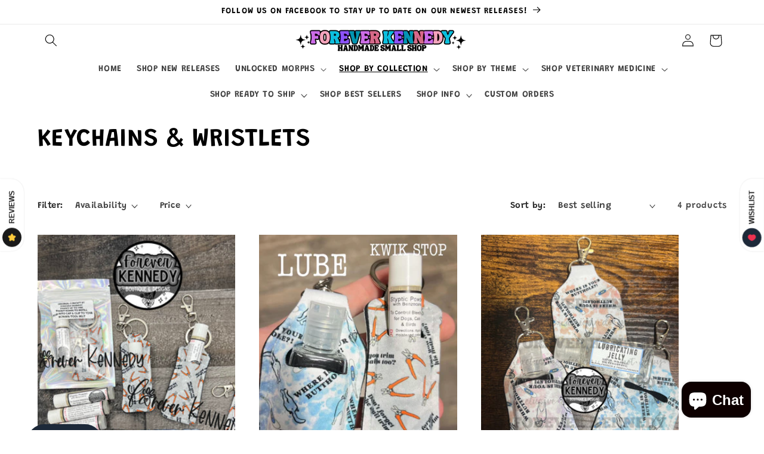

--- FILE ---
content_type: text/html; charset=utf-8
request_url: https://www.foreverkennedy.com/collections/keychains-and-wristlets
body_size: 36379
content:
<!doctype html>
<html class="js" lang="en">
  <head>
    <script>
/* make shipping required */
function bcpoFirst() {
bcpo_settings.requires_shipping = true;
}
</script>
    <meta charset="utf-8">
    <meta http-equiv="X-UA-Compatible" content="IE=edge">
    <meta name="viewport" content="width=device-width,initial-scale=1">
    <meta name="theme-color" content="">
    <link rel="canonical" href="https://www.foreverkennedy.com/collections/keychains-and-wristlets"><link rel="preconnect" href="https://fonts.shopifycdn.com" crossorigin><title>
      KEYCHAINS &amp; WRISTLETS
 &ndash; Forever Kennedy</title>

    

    

<meta property="og:site_name" content="Forever Kennedy">
<meta property="og:url" content="https://www.foreverkennedy.com/collections/keychains-and-wristlets">
<meta property="og:title" content="KEYCHAINS &amp; WRISTLETS">
<meta property="og:type" content="website">
<meta property="og:description" content="Forever Kennedy"><meta property="og:image" content="http://www.foreverkennedy.com/cdn/shop/collections/keychains.png?v=1753062507">
  <meta property="og:image:secure_url" content="https://www.foreverkennedy.com/cdn/shop/collections/keychains.png?v=1753062507">
  <meta property="og:image:width" content="4166">
  <meta property="og:image:height" content="4166"><meta name="twitter:card" content="summary_large_image">
<meta name="twitter:title" content="KEYCHAINS &amp; WRISTLETS">
<meta name="twitter:description" content="Forever Kennedy">


    <script src="//www.foreverkennedy.com/cdn/shop/t/24/assets/constants.js?v=132983761750457495441721934977" defer="defer"></script>
    <script src="//www.foreverkennedy.com/cdn/shop/t/24/assets/pubsub.js?v=158357773527763999511721934978" defer="defer"></script>
    <script src="//www.foreverkennedy.com/cdn/shop/t/24/assets/global.js?v=88558128918567037191721934977" defer="defer"></script><script src="//www.foreverkennedy.com/cdn/shop/t/24/assets/animations.js?v=88693664871331136111721934977" defer="defer"></script><script>window.performance && window.performance.mark && window.performance.mark('shopify.content_for_header.start');</script><meta name="facebook-domain-verification" content="9js7hkg8zhfetx7wo7uo6r9yaxmzic">
<meta id="shopify-digital-wallet" name="shopify-digital-wallet" content="/26688585802/digital_wallets/dialog">
<meta name="shopify-checkout-api-token" content="b1975d0899679c3a55e321fad33cdbd4">
<meta id="in-context-paypal-metadata" data-shop-id="26688585802" data-venmo-supported="false" data-environment="production" data-locale="en_US" data-paypal-v4="true" data-currency="USD">
<link rel="alternate" type="application/atom+xml" title="Feed" href="/collections/keychains-and-wristlets.atom" />
<link rel="alternate" type="application/json+oembed" href="https://www.foreverkennedy.com/collections/keychains-and-wristlets.oembed">
<script async="async" src="/checkouts/internal/preloads.js?locale=en-US"></script>
<link rel="preconnect" href="https://shop.app" crossorigin="anonymous">
<script async="async" src="https://shop.app/checkouts/internal/preloads.js?locale=en-US&shop_id=26688585802" crossorigin="anonymous"></script>
<script id="apple-pay-shop-capabilities" type="application/json">{"shopId":26688585802,"countryCode":"US","currencyCode":"USD","merchantCapabilities":["supports3DS"],"merchantId":"gid:\/\/shopify\/Shop\/26688585802","merchantName":"Forever Kennedy","requiredBillingContactFields":["postalAddress","email","phone"],"requiredShippingContactFields":["postalAddress","email","phone"],"shippingType":"shipping","supportedNetworks":["visa","masterCard","amex","discover","elo","jcb"],"total":{"type":"pending","label":"Forever Kennedy","amount":"1.00"},"shopifyPaymentsEnabled":true,"supportsSubscriptions":true}</script>
<script id="shopify-features" type="application/json">{"accessToken":"b1975d0899679c3a55e321fad33cdbd4","betas":["rich-media-storefront-analytics"],"domain":"www.foreverkennedy.com","predictiveSearch":true,"shopId":26688585802,"locale":"en"}</script>
<script>var Shopify = Shopify || {};
Shopify.shop = "fur-the-love-of-vinyl.myshopify.com";
Shopify.locale = "en";
Shopify.currency = {"active":"USD","rate":"1.0"};
Shopify.country = "US";
Shopify.theme = {"name":"Updated copy of Updated copy of Studio","id":143461974228,"schema_name":"Studio","schema_version":"15.0.0","theme_store_id":1431,"role":"main"};
Shopify.theme.handle = "null";
Shopify.theme.style = {"id":null,"handle":null};
Shopify.cdnHost = "www.foreverkennedy.com/cdn";
Shopify.routes = Shopify.routes || {};
Shopify.routes.root = "/";</script>
<script type="module">!function(o){(o.Shopify=o.Shopify||{}).modules=!0}(window);</script>
<script>!function(o){function n(){var o=[];function n(){o.push(Array.prototype.slice.apply(arguments))}return n.q=o,n}var t=o.Shopify=o.Shopify||{};t.loadFeatures=n(),t.autoloadFeatures=n()}(window);</script>
<script>
  window.ShopifyPay = window.ShopifyPay || {};
  window.ShopifyPay.apiHost = "shop.app\/pay";
  window.ShopifyPay.redirectState = null;
</script>
<script id="shop-js-analytics" type="application/json">{"pageType":"collection"}</script>
<script defer="defer" async type="module" src="//www.foreverkennedy.com/cdn/shopifycloud/shop-js/modules/v2/client.init-shop-cart-sync_C5BV16lS.en.esm.js"></script>
<script defer="defer" async type="module" src="//www.foreverkennedy.com/cdn/shopifycloud/shop-js/modules/v2/chunk.common_CygWptCX.esm.js"></script>
<script type="module">
  await import("//www.foreverkennedy.com/cdn/shopifycloud/shop-js/modules/v2/client.init-shop-cart-sync_C5BV16lS.en.esm.js");
await import("//www.foreverkennedy.com/cdn/shopifycloud/shop-js/modules/v2/chunk.common_CygWptCX.esm.js");

  window.Shopify.SignInWithShop?.initShopCartSync?.({"fedCMEnabled":true,"windoidEnabled":true});

</script>
<script>
  window.Shopify = window.Shopify || {};
  if (!window.Shopify.featureAssets) window.Shopify.featureAssets = {};
  window.Shopify.featureAssets['shop-js'] = {"shop-cart-sync":["modules/v2/client.shop-cart-sync_ZFArdW7E.en.esm.js","modules/v2/chunk.common_CygWptCX.esm.js"],"init-fed-cm":["modules/v2/client.init-fed-cm_CmiC4vf6.en.esm.js","modules/v2/chunk.common_CygWptCX.esm.js"],"shop-button":["modules/v2/client.shop-button_tlx5R9nI.en.esm.js","modules/v2/chunk.common_CygWptCX.esm.js"],"shop-cash-offers":["modules/v2/client.shop-cash-offers_DOA2yAJr.en.esm.js","modules/v2/chunk.common_CygWptCX.esm.js","modules/v2/chunk.modal_D71HUcav.esm.js"],"init-windoid":["modules/v2/client.init-windoid_sURxWdc1.en.esm.js","modules/v2/chunk.common_CygWptCX.esm.js"],"shop-toast-manager":["modules/v2/client.shop-toast-manager_ClPi3nE9.en.esm.js","modules/v2/chunk.common_CygWptCX.esm.js"],"init-shop-email-lookup-coordinator":["modules/v2/client.init-shop-email-lookup-coordinator_B8hsDcYM.en.esm.js","modules/v2/chunk.common_CygWptCX.esm.js"],"init-shop-cart-sync":["modules/v2/client.init-shop-cart-sync_C5BV16lS.en.esm.js","modules/v2/chunk.common_CygWptCX.esm.js"],"avatar":["modules/v2/client.avatar_BTnouDA3.en.esm.js"],"pay-button":["modules/v2/client.pay-button_FdsNuTd3.en.esm.js","modules/v2/chunk.common_CygWptCX.esm.js"],"init-customer-accounts":["modules/v2/client.init-customer-accounts_DxDtT_ad.en.esm.js","modules/v2/client.shop-login-button_C5VAVYt1.en.esm.js","modules/v2/chunk.common_CygWptCX.esm.js","modules/v2/chunk.modal_D71HUcav.esm.js"],"init-shop-for-new-customer-accounts":["modules/v2/client.init-shop-for-new-customer-accounts_ChsxoAhi.en.esm.js","modules/v2/client.shop-login-button_C5VAVYt1.en.esm.js","modules/v2/chunk.common_CygWptCX.esm.js","modules/v2/chunk.modal_D71HUcav.esm.js"],"shop-login-button":["modules/v2/client.shop-login-button_C5VAVYt1.en.esm.js","modules/v2/chunk.common_CygWptCX.esm.js","modules/v2/chunk.modal_D71HUcav.esm.js"],"init-customer-accounts-sign-up":["modules/v2/client.init-customer-accounts-sign-up_CPSyQ0Tj.en.esm.js","modules/v2/client.shop-login-button_C5VAVYt1.en.esm.js","modules/v2/chunk.common_CygWptCX.esm.js","modules/v2/chunk.modal_D71HUcav.esm.js"],"shop-follow-button":["modules/v2/client.shop-follow-button_Cva4Ekp9.en.esm.js","modules/v2/chunk.common_CygWptCX.esm.js","modules/v2/chunk.modal_D71HUcav.esm.js"],"checkout-modal":["modules/v2/client.checkout-modal_BPM8l0SH.en.esm.js","modules/v2/chunk.common_CygWptCX.esm.js","modules/v2/chunk.modal_D71HUcav.esm.js"],"lead-capture":["modules/v2/client.lead-capture_Bi8yE_yS.en.esm.js","modules/v2/chunk.common_CygWptCX.esm.js","modules/v2/chunk.modal_D71HUcav.esm.js"],"shop-login":["modules/v2/client.shop-login_D6lNrXab.en.esm.js","modules/v2/chunk.common_CygWptCX.esm.js","modules/v2/chunk.modal_D71HUcav.esm.js"],"payment-terms":["modules/v2/client.payment-terms_CZxnsJam.en.esm.js","modules/v2/chunk.common_CygWptCX.esm.js","modules/v2/chunk.modal_D71HUcav.esm.js"]};
</script>
<script>(function() {
  var isLoaded = false;
  function asyncLoad() {
    if (isLoaded) return;
    isLoaded = true;
    var urls = ["https:\/\/shopify.covet.pics\/covet-pics-widget-inject.js?shop=fur-the-love-of-vinyl.myshopify.com","\/\/cdn.shopify.com\/proxy\/47b6ce7db04258f47b636e9278cdd0116df892e144a30999203829091550f248\/obscure-escarpment-2240.herokuapp.com\/js\/best_custom_product_options.js?shop=fur-the-love-of-vinyl.myshopify.com\u0026sp-cache-control=cHVibGljLCBtYXgtYWdlPTkwMA","https:\/\/cdn.hextom.com\/js\/eventpromotionbar.js?shop=fur-the-love-of-vinyl.myshopify.com","https:\/\/shipping-bar.conversionbear.com\/script?app=shipping_bar\u0026shop=fur-the-love-of-vinyl.myshopify.com"];
    for (var i = 0; i < urls.length; i++) {
      var s = document.createElement('script');
      s.type = 'text/javascript';
      s.async = true;
      s.src = urls[i];
      var x = document.getElementsByTagName('script')[0];
      x.parentNode.insertBefore(s, x);
    }
  };
  if(window.attachEvent) {
    window.attachEvent('onload', asyncLoad);
  } else {
    window.addEventListener('load', asyncLoad, false);
  }
})();</script>
<script id="__st">var __st={"a":26688585802,"offset":-21600,"reqid":"e9b5f482-4c1c-4ae0-853c-fe9182597c3b-1768773737","pageurl":"www.foreverkennedy.com\/collections\/keychains-and-wristlets","u":"6efe4e9a6686","p":"collection","rtyp":"collection","rid":413171712212};</script>
<script>window.ShopifyPaypalV4VisibilityTracking = true;</script>
<script id="captcha-bootstrap">!function(){'use strict';const t='contact',e='account',n='new_comment',o=[[t,t],['blogs',n],['comments',n],[t,'customer']],c=[[e,'customer_login'],[e,'guest_login'],[e,'recover_customer_password'],[e,'create_customer']],r=t=>t.map((([t,e])=>`form[action*='/${t}']:not([data-nocaptcha='true']) input[name='form_type'][value='${e}']`)).join(','),a=t=>()=>t?[...document.querySelectorAll(t)].map((t=>t.form)):[];function s(){const t=[...o],e=r(t);return a(e)}const i='password',u='form_key',d=['recaptcha-v3-token','g-recaptcha-response','h-captcha-response',i],f=()=>{try{return window.sessionStorage}catch{return}},m='__shopify_v',_=t=>t.elements[u];function p(t,e,n=!1){try{const o=window.sessionStorage,c=JSON.parse(o.getItem(e)),{data:r}=function(t){const{data:e,action:n}=t;return t[m]||n?{data:e,action:n}:{data:t,action:n}}(c);for(const[e,n]of Object.entries(r))t.elements[e]&&(t.elements[e].value=n);n&&o.removeItem(e)}catch(o){console.error('form repopulation failed',{error:o})}}const l='form_type',E='cptcha';function T(t){t.dataset[E]=!0}const w=window,h=w.document,L='Shopify',v='ce_forms',y='captcha';let A=!1;((t,e)=>{const n=(g='f06e6c50-85a8-45c8-87d0-21a2b65856fe',I='https://cdn.shopify.com/shopifycloud/storefront-forms-hcaptcha/ce_storefront_forms_captcha_hcaptcha.v1.5.2.iife.js',D={infoText:'Protected by hCaptcha',privacyText:'Privacy',termsText:'Terms'},(t,e,n)=>{const o=w[L][v],c=o.bindForm;if(c)return c(t,g,e,D).then(n);var r;o.q.push([[t,g,e,D],n]),r=I,A||(h.body.append(Object.assign(h.createElement('script'),{id:'captcha-provider',async:!0,src:r})),A=!0)});var g,I,D;w[L]=w[L]||{},w[L][v]=w[L][v]||{},w[L][v].q=[],w[L][y]=w[L][y]||{},w[L][y].protect=function(t,e){n(t,void 0,e),T(t)},Object.freeze(w[L][y]),function(t,e,n,w,h,L){const[v,y,A,g]=function(t,e,n){const i=e?o:[],u=t?c:[],d=[...i,...u],f=r(d),m=r(i),_=r(d.filter((([t,e])=>n.includes(e))));return[a(f),a(m),a(_),s()]}(w,h,L),I=t=>{const e=t.target;return e instanceof HTMLFormElement?e:e&&e.form},D=t=>v().includes(t);t.addEventListener('submit',(t=>{const e=I(t);if(!e)return;const n=D(e)&&!e.dataset.hcaptchaBound&&!e.dataset.recaptchaBound,o=_(e),c=g().includes(e)&&(!o||!o.value);(n||c)&&t.preventDefault(),c&&!n&&(function(t){try{if(!f())return;!function(t){const e=f();if(!e)return;const n=_(t);if(!n)return;const o=n.value;o&&e.removeItem(o)}(t);const e=Array.from(Array(32),(()=>Math.random().toString(36)[2])).join('');!function(t,e){_(t)||t.append(Object.assign(document.createElement('input'),{type:'hidden',name:u})),t.elements[u].value=e}(t,e),function(t,e){const n=f();if(!n)return;const o=[...t.querySelectorAll(`input[type='${i}']`)].map((({name:t})=>t)),c=[...d,...o],r={};for(const[a,s]of new FormData(t).entries())c.includes(a)||(r[a]=s);n.setItem(e,JSON.stringify({[m]:1,action:t.action,data:r}))}(t,e)}catch(e){console.error('failed to persist form',e)}}(e),e.submit())}));const S=(t,e)=>{t&&!t.dataset[E]&&(n(t,e.some((e=>e===t))),T(t))};for(const o of['focusin','change'])t.addEventListener(o,(t=>{const e=I(t);D(e)&&S(e,y())}));const B=e.get('form_key'),M=e.get(l),P=B&&M;t.addEventListener('DOMContentLoaded',(()=>{const t=y();if(P)for(const e of t)e.elements[l].value===M&&p(e,B);[...new Set([...A(),...v().filter((t=>'true'===t.dataset.shopifyCaptcha))])].forEach((e=>S(e,t)))}))}(h,new URLSearchParams(w.location.search),n,t,e,['guest_login'])})(!0,!0)}();</script>
<script integrity="sha256-4kQ18oKyAcykRKYeNunJcIwy7WH5gtpwJnB7kiuLZ1E=" data-source-attribution="shopify.loadfeatures" defer="defer" src="//www.foreverkennedy.com/cdn/shopifycloud/storefront/assets/storefront/load_feature-a0a9edcb.js" crossorigin="anonymous"></script>
<script crossorigin="anonymous" defer="defer" src="//www.foreverkennedy.com/cdn/shopifycloud/storefront/assets/shopify_pay/storefront-65b4c6d7.js?v=20250812"></script>
<script data-source-attribution="shopify.dynamic_checkout.dynamic.init">var Shopify=Shopify||{};Shopify.PaymentButton=Shopify.PaymentButton||{isStorefrontPortableWallets:!0,init:function(){window.Shopify.PaymentButton.init=function(){};var t=document.createElement("script");t.src="https://www.foreverkennedy.com/cdn/shopifycloud/portable-wallets/latest/portable-wallets.en.js",t.type="module",document.head.appendChild(t)}};
</script>
<script data-source-attribution="shopify.dynamic_checkout.buyer_consent">
  function portableWalletsHideBuyerConsent(e){var t=document.getElementById("shopify-buyer-consent"),n=document.getElementById("shopify-subscription-policy-button");t&&n&&(t.classList.add("hidden"),t.setAttribute("aria-hidden","true"),n.removeEventListener("click",e))}function portableWalletsShowBuyerConsent(e){var t=document.getElementById("shopify-buyer-consent"),n=document.getElementById("shopify-subscription-policy-button");t&&n&&(t.classList.remove("hidden"),t.removeAttribute("aria-hidden"),n.addEventListener("click",e))}window.Shopify?.PaymentButton&&(window.Shopify.PaymentButton.hideBuyerConsent=portableWalletsHideBuyerConsent,window.Shopify.PaymentButton.showBuyerConsent=portableWalletsShowBuyerConsent);
</script>
<script data-source-attribution="shopify.dynamic_checkout.cart.bootstrap">document.addEventListener("DOMContentLoaded",(function(){function t(){return document.querySelector("shopify-accelerated-checkout-cart, shopify-accelerated-checkout")}if(t())Shopify.PaymentButton.init();else{new MutationObserver((function(e,n){t()&&(Shopify.PaymentButton.init(),n.disconnect())})).observe(document.body,{childList:!0,subtree:!0})}}));
</script>
<link id="shopify-accelerated-checkout-styles" rel="stylesheet" media="screen" href="https://www.foreverkennedy.com/cdn/shopifycloud/portable-wallets/latest/accelerated-checkout-backwards-compat.css" crossorigin="anonymous">
<style id="shopify-accelerated-checkout-cart">
        #shopify-buyer-consent {
  margin-top: 1em;
  display: inline-block;
  width: 100%;
}

#shopify-buyer-consent.hidden {
  display: none;
}

#shopify-subscription-policy-button {
  background: none;
  border: none;
  padding: 0;
  text-decoration: underline;
  font-size: inherit;
  cursor: pointer;
}

#shopify-subscription-policy-button::before {
  box-shadow: none;
}

      </style>
<script id="sections-script" data-sections="header" defer="defer" src="//www.foreverkennedy.com/cdn/shop/t/24/compiled_assets/scripts.js?4432"></script>
<script>window.performance && window.performance.mark && window.performance.mark('shopify.content_for_header.end');</script>


    <style data-shopify>
      @font-face {
  font-family: Grandstander;
  font-weight: 600;
  font-style: normal;
  font-display: swap;
  src: url("//www.foreverkennedy.com/cdn/fonts/grandstander/grandstander_n6.8b88bd32f6210067a2288a1ce615bb7acf551358.woff2") format("woff2"),
       url("//www.foreverkennedy.com/cdn/fonts/grandstander/grandstander_n6.ba17995a9ecb9cc573f2a85a109a741fa3dfdfde.woff") format("woff");
}

      @font-face {
  font-family: Grandstander;
  font-weight: 700;
  font-style: normal;
  font-display: swap;
  src: url("//www.foreverkennedy.com/cdn/fonts/grandstander/grandstander_n7.ee1905249d385e58095fe48ba9ddb18e9cf5f872.woff2") format("woff2"),
       url("//www.foreverkennedy.com/cdn/fonts/grandstander/grandstander_n7.294050a826d47304455edb2c9dd5b1839597c1ef.woff") format("woff");
}

      @font-face {
  font-family: Grandstander;
  font-weight: 600;
  font-style: italic;
  font-display: swap;
  src: url("//www.foreverkennedy.com/cdn/fonts/grandstander/grandstander_i6.d725fcf8ff56c1cef916b467cfc5d6d22f99bb34.woff2") format("woff2"),
       url("//www.foreverkennedy.com/cdn/fonts/grandstander/grandstander_i6.91803beb394b23491d4fd5ae4dd363c187489ba1.woff") format("woff");
}

      @font-face {
  font-family: Grandstander;
  font-weight: 700;
  font-style: italic;
  font-display: swap;
  src: url("//www.foreverkennedy.com/cdn/fonts/grandstander/grandstander_i7.806813094b053a12b3373e61d39bef99dfba2956.woff2") format("woff2"),
       url("//www.foreverkennedy.com/cdn/fonts/grandstander/grandstander_i7.838b59594bef2ca6384f25d1868445c9d51262b8.woff") format("woff");
}

      @font-face {
  font-family: Grandstander;
  font-weight: 600;
  font-style: normal;
  font-display: swap;
  src: url("//www.foreverkennedy.com/cdn/fonts/grandstander/grandstander_n6.8b88bd32f6210067a2288a1ce615bb7acf551358.woff2") format("woff2"),
       url("//www.foreverkennedy.com/cdn/fonts/grandstander/grandstander_n6.ba17995a9ecb9cc573f2a85a109a741fa3dfdfde.woff") format("woff");
}


      
        :root,
        .color-background-1 {
          --color-background: 255,255,255;
        
          --gradient-background: #ffffff;
        

        

        --color-foreground: 0,0,0;
        --color-background-contrast: 191,191,191;
        --color-shadow: 255,255,255;
        --color-button: 186,185,185;
        --color-button-text: 0,0,0;
        --color-secondary-button: 255,255,255;
        --color-secondary-button-text: 0,0,0;
        --color-link: 0,0,0;
        --color-badge-foreground: 0,0,0;
        --color-badge-background: 255,255,255;
        --color-badge-border: 0,0,0;
        --payment-terms-background-color: rgb(255 255 255);
      }
      
        
        .color-background-2 {
          --color-background: 255,255,255;
        
          --gradient-background: #ffffff;
        

        

        --color-foreground: 0,0,0;
        --color-background-contrast: 191,191,191;
        --color-shadow: 255,255,255;
        --color-button: 255,255,255;
        --color-button-text: 235,236,237;
        --color-secondary-button: 255,255,255;
        --color-secondary-button-text: 255,255,255;
        --color-link: 255,255,255;
        --color-badge-foreground: 0,0,0;
        --color-badge-background: 255,255,255;
        --color-badge-border: 0,0,0;
        --payment-terms-background-color: rgb(255 255 255);
      }
      
        
        .color-inverse {
          --color-background: 255,255,255;
        
          --gradient-background: #ffffff;
        

        

        --color-foreground: 0,0,0;
        --color-background-contrast: 191,191,191;
        --color-shadow: 255,255,255;
        --color-button: 252,252,252;
        --color-button-text: 255,255,255;
        --color-secondary-button: 255,255,255;
        --color-secondary-button-text: 252,252,252;
        --color-link: 252,252,252;
        --color-badge-foreground: 0,0,0;
        --color-badge-background: 255,255,255;
        --color-badge-border: 0,0,0;
        --payment-terms-background-color: rgb(255 255 255);
      }
      
        
        .color-accent-1 {
          --color-background: 255,255,255;
        
          --gradient-background: #ffffff;
        

        

        --color-foreground: 0,0,0;
        --color-background-contrast: 191,191,191;
        --color-shadow: 62,167,204;
        --color-button: 252,252,252;
        --color-button-text: 255,81,128;
        --color-secondary-button: 255,255,255;
        --color-secondary-button-text: 62,167,204;
        --color-link: 62,167,204;
        --color-badge-foreground: 0,0,0;
        --color-badge-background: 255,255,255;
        --color-badge-border: 0,0,0;
        --payment-terms-background-color: rgb(255 255 255);
      }
      
        
        .color-accent-2 {
          --color-background: 255,255,255;
        
          --gradient-background: #ffffff;
        

        

        --color-foreground: 0,0,0;
        --color-background-contrast: 191,191,191;
        --color-shadow: 255,255,255;
        --color-button: 252,252,252;
        --color-button-text: 255,255,255;
        --color-secondary-button: 255,255,255;
        --color-secondary-button-text: 252,252,252;
        --color-link: 252,252,252;
        --color-badge-foreground: 0,0,0;
        --color-badge-background: 255,255,255;
        --color-badge-border: 0,0,0;
        --payment-terms-background-color: rgb(255 255 255);
      }
      
        
        .color-scheme-ad51c865-55e4-49ad-a37d-a5a683f257b6 {
          --color-background: 47,196,176;
        
          --gradient-background: #2fc4b0;
        

        

        --color-foreground: 0,0,0;
        --color-background-contrast: 22,93,84;
        --color-shadow: 255,255,255;
        --color-button: 186,185,185;
        --color-button-text: 255,255,255;
        --color-secondary-button: 47,196,176;
        --color-secondary-button-text: 255,255,255;
        --color-link: 255,255,255;
        --color-badge-foreground: 0,0,0;
        --color-badge-background: 47,196,176;
        --color-badge-border: 0,0,0;
        --payment-terms-background-color: rgb(47 196 176);
      }
      

      body, .color-background-1, .color-background-2, .color-inverse, .color-accent-1, .color-accent-2, .color-scheme-ad51c865-55e4-49ad-a37d-a5a683f257b6 {
        color: rgba(var(--color-foreground), 0.75);
        background-color: rgb(var(--color-background));
      }

      :root {
        --font-body-family: Grandstander, sans-serif;
        --font-body-style: normal;
        --font-body-weight: 600;
        --font-body-weight-bold: 900;

        --font-heading-family: Grandstander, sans-serif;
        --font-heading-style: normal;
        --font-heading-weight: 600;

        --font-body-scale: 1.05;
        --font-heading-scale: 1.0;

        --media-padding: px;
        --media-border-opacity: 0.1;
        --media-border-width: 0px;
        --media-radius: 0px;
        --media-shadow-opacity: 0.0;
        --media-shadow-horizontal-offset: 0px;
        --media-shadow-vertical-offset: 4px;
        --media-shadow-blur-radius: 5px;
        --media-shadow-visible: 0;

        --page-width: 120rem;
        --page-width-margin: 0rem;

        --product-card-image-padding: 0.0rem;
        --product-card-corner-radius: 0.0rem;
        --product-card-text-alignment: center;
        --product-card-border-width: 0.0rem;
        --product-card-border-opacity: 0.1;
        --product-card-shadow-opacity: 0.0;
        --product-card-shadow-visible: 0;
        --product-card-shadow-horizontal-offset: 0.0rem;
        --product-card-shadow-vertical-offset: 0.4rem;
        --product-card-shadow-blur-radius: 0.5rem;

        --collection-card-image-padding: 0.0rem;
        --collection-card-corner-radius: 0.0rem;
        --collection-card-text-alignment: center;
        --collection-card-border-width: 0.0rem;
        --collection-card-border-opacity: 0.1;
        --collection-card-shadow-opacity: 0.0;
        --collection-card-shadow-visible: 0;
        --collection-card-shadow-horizontal-offset: 0.0rem;
        --collection-card-shadow-vertical-offset: 0.4rem;
        --collection-card-shadow-blur-radius: 0.5rem;

        --blog-card-image-padding: 0.0rem;
        --blog-card-corner-radius: 0.0rem;
        --blog-card-text-alignment: center;
        --blog-card-border-width: 0.0rem;
        --blog-card-border-opacity: 0.1;
        --blog-card-shadow-opacity: 0.0;
        --blog-card-shadow-visible: 0;
        --blog-card-shadow-horizontal-offset: 0.0rem;
        --blog-card-shadow-vertical-offset: 0.4rem;
        --blog-card-shadow-blur-radius: 0.5rem;

        --badge-corner-radius: 4.0rem;

        --popup-border-width: 0px;
        --popup-border-opacity: 0.1;
        --popup-corner-radius: 0px;
        --popup-shadow-opacity: 0.1;
        --popup-shadow-horizontal-offset: 6px;
        --popup-shadow-vertical-offset: 6px;
        --popup-shadow-blur-radius: 25px;

        --drawer-border-width: 1px;
        --drawer-border-opacity: 0.1;
        --drawer-shadow-opacity: 0.0;
        --drawer-shadow-horizontal-offset: 0px;
        --drawer-shadow-vertical-offset: 4px;
        --drawer-shadow-blur-radius: 5px;

        --spacing-sections-desktop: 0px;
        --spacing-sections-mobile: 0px;

        --grid-desktop-vertical-spacing: 40px;
        --grid-desktop-horizontal-spacing: 40px;
        --grid-mobile-vertical-spacing: 20px;
        --grid-mobile-horizontal-spacing: 20px;

        --text-boxes-border-opacity: 0.1;
        --text-boxes-border-width: 0px;
        --text-boxes-radius: 0px;
        --text-boxes-shadow-opacity: 0.0;
        --text-boxes-shadow-visible: 0;
        --text-boxes-shadow-horizontal-offset: 0px;
        --text-boxes-shadow-vertical-offset: 4px;
        --text-boxes-shadow-blur-radius: 5px;

        --buttons-radius: 40px;
        --buttons-radius-outset: 41px;
        --buttons-border-width: 1px;
        --buttons-border-opacity: 1.0;
        --buttons-shadow-opacity: 0.1;
        --buttons-shadow-visible: 1;
        --buttons-shadow-horizontal-offset: 2px;
        --buttons-shadow-vertical-offset: 2px;
        --buttons-shadow-blur-radius: 5px;
        --buttons-border-offset: 0.3px;

        --inputs-radius: 2px;
        --inputs-border-width: 1px;
        --inputs-border-opacity: 0.15;
        --inputs-shadow-opacity: 0.05;
        --inputs-shadow-horizontal-offset: 2px;
        --inputs-margin-offset: 2px;
        --inputs-shadow-vertical-offset: 2px;
        --inputs-shadow-blur-radius: 5px;
        --inputs-radius-outset: 3px;

        --variant-pills-radius: 40px;
        --variant-pills-border-width: 1px;
        --variant-pills-border-opacity: 0.55;
        --variant-pills-shadow-opacity: 0.0;
        --variant-pills-shadow-horizontal-offset: 0px;
        --variant-pills-shadow-vertical-offset: 4px;
        --variant-pills-shadow-blur-radius: 5px;
      }

      *,
      *::before,
      *::after {
        box-sizing: inherit;
      }

      html {
        box-sizing: border-box;
        font-size: calc(var(--font-body-scale) * 62.5%);
        height: 100%;
      }

      body {
        display: grid;
        grid-template-rows: auto auto 1fr auto;
        grid-template-columns: 100%;
        min-height: 100%;
        margin: 0;
        font-size: 1.5rem;
        letter-spacing: 0.06rem;
        line-height: calc(1 + 0.8 / var(--font-body-scale));
        font-family: var(--font-body-family);
        font-style: var(--font-body-style);
        font-weight: var(--font-body-weight);
      }

      @media screen and (min-width: 750px) {
        body {
          font-size: 1.6rem;
        }
      }
    </style>

    <link href="//www.foreverkennedy.com/cdn/shop/t/24/assets/base.css?v=15432875553401849641721940885" rel="stylesheet" type="text/css" media="all" />

      <link rel="preload" as="font" href="//www.foreverkennedy.com/cdn/fonts/grandstander/grandstander_n6.8b88bd32f6210067a2288a1ce615bb7acf551358.woff2" type="font/woff2" crossorigin>
      

      <link rel="preload" as="font" href="//www.foreverkennedy.com/cdn/fonts/grandstander/grandstander_n6.8b88bd32f6210067a2288a1ce615bb7acf551358.woff2" type="font/woff2" crossorigin>
      
<link
        rel="stylesheet"
        href="//www.foreverkennedy.com/cdn/shop/t/24/assets/component-predictive-search.css?v=118923337488134913561721934977"
        media="print"
        onload="this.media='all'"
      ><script>
      if (Shopify.designMode) {
        document.documentElement.classList.add('shopify-design-mode');
      }
    </script>
  <!-- BEGIN app block: shopify://apps/vo-product-options/blocks/embed-block/430cbd7b-bd20-4c16-ba41-db6f4c645164 --><script>var bcpo_product=null;   var bcpo_settings=bcpo_settings || {"fallback":"dropdown","auto_select":"on","load_main_image":"on","replaceImage":"on","border_style":"round","tooltips":"show","sold_out_style":"crossed-out","theme":"light","jumbo_colors":"medium","jumbo_images":"medium","circle_swatches":"","inventory_style":"amazon","override_ajax":"on","add_price_addons":"off","money_format2":"${{amount}} USD","money_format_without_currency":"${{amount}}","show_currency":"off","global_auto_image_options":"","global_color_options":"","global_colors":[{"key":"","value":"ecf42f"}],"shop_currency":"USD"};var inventory_quantity = [];if(bcpo_product) { for (var i = 0; i < bcpo_product.variants.length; i += 1) { bcpo_product.variants[i].inventory_quantity = inventory_quantity[i]; }}window.bcpo = window.bcpo || {}; bcpo.cart = {"note":null,"attributes":{},"original_total_price":0,"total_price":0,"total_discount":0,"total_weight":0.0,"item_count":0,"items":[],"requires_shipping":false,"currency":"USD","items_subtotal_price":0,"cart_level_discount_applications":[],"checkout_charge_amount":0}; bcpo.ogFormData = FormData; bcpo.money_with_currency_format = "${{amount}} USD";bcpo.money_format = "${{amount}}"; if (bcpo_settings) { bcpo_settings.shop_currency = "USD";} else { var bcpo_settings = {shop_currency: "USD" }; }</script>


<!-- END app block --><!-- BEGIN app block: shopify://apps/inventora-show-stock-level/blocks/app-embed/ee1e864c-45c9-443d-b2a2-21726ee946b9 -->
<script class="gsinvdata">


  gsCollectionProducts = {};

  		gsCollectionProduct = {}; 
  		gsCollectionProduct['gsInventoryQty'] = -666; 
        gsCollectionProduct['productId'] = '7900505899220';
        gsCollectionProduct['imageCount'] = 1;
gsCollectionProduct['productTags'] = ' cbb-add-to-cart-button-text:Ready to ship: Add to cart ';
        
        
        
        gsCollectionProduct['gsIncoming'] =  false;    
   		gsCollectionProduct['gsInventoryContinue'] = "deny";    
  		gsCollectionProducts['mto-exclusive-qwik-stop-holder-keychain'] = gsCollectionProduct;

  		gsCollectionProduct = {}; 
  		gsCollectionProduct['gsInventoryQty'] = -666; 
        gsCollectionProduct['productId'] = '7958625091796';
        gsCollectionProduct['imageCount'] = 3;
gsCollectionProduct['productTags'] = ' cbb-add-to-cart-button-text:Ready to ship: Add to cart ';
        
        
        
        gsCollectionProduct['gsIncoming'] =  false;    
   		gsCollectionProduct['gsInventoryContinue'] = "deny";    
  		gsCollectionProducts['mto-exclusive-bundle-styptic-powder-and-lube-keychain'] = gsCollectionProduct;

  		gsCollectionProduct = {}; 
  		gsCollectionProduct['gsInventoryQty'] = -666; 
        gsCollectionProduct['productId'] = '7948782928084';
        gsCollectionProduct['imageCount'] = 1;
gsCollectionProduct['productTags'] = ' cbb-add-to-cart-button-text:Ready to ship: Add to cart ';
        
        
        
        gsCollectionProduct['gsIncoming'] =  false;    
   		gsCollectionProduct['gsInventoryContinue'] = "deny";    
  		gsCollectionProducts['mto-exclusive-lube-holder-keychain'] = gsCollectionProduct;

  		gsCollectionProduct = {}; 
  		gsCollectionProduct['gsInventoryQty'] = -666; 
        gsCollectionProduct['productId'] = '8571571241172';
        gsCollectionProduct['imageCount'] = 1;
gsCollectionProduct['productTags'] = ' cbb-add-to-cart-button-text:Ready to ship: Add to cart ';
        
        
        
        gsCollectionProduct['gsIncoming'] =  false;    
   		gsCollectionProduct['gsInventoryContinue'] = "deny";    
  		gsCollectionProducts['copy-mto-exclusive-styptic-powder-holder-keychain'] = gsCollectionProduct;
                              
  </script>

<script async type="text/javascript" src="https://gravity-apps.com/showinventory/js/shopify/gsinventorybystore26688585802.js?v=agsf8427aa8a06a75c1ee6c6fbb697dff22"></script>


    
<!-- END app block --><!-- BEGIN app block: shopify://apps/cbb-add-to-cart/blocks/app-embed-block/a337a7bb-287b-4555-be68-8840dc3d7881 --><script>
    window.codeblackbelt = window.codeblackbelt || {};
    window.codeblackbelt.shop = window.codeblackbelt.shop || 'fur-the-love-of-vinyl.myshopify.com';
    </script><script src="//cdn.codeblackbelt.com/widgets/collections-add-to-cart/main.min.js?version=2026011816-0600" async></script>
<!-- END app block --><!-- BEGIN app block: shopify://apps/tnc-terms-checkbox/blocks/app-embed/2b45c8fb-5ee2-4392-8a72-b663da1d38ad -->
<script async src="https://app.tncapp.com/get_script/?shop_url=fur-the-love-of-vinyl.myshopify.com"></script>


<!-- END app block --><script src="https://cdn.shopify.com/extensions/019bc87a-689b-702d-9f0e-1444aa9f56a2/best-custom-product-options-413/assets/best_custom_product_options.js" type="text/javascript" defer="defer"></script>
<link href="https://cdn.shopify.com/extensions/019bc87a-689b-702d-9f0e-1444aa9f56a2/best-custom-product-options-413/assets/bcpo-front.css" rel="stylesheet" type="text/css" media="all">
<script src="https://cdn.shopify.com/extensions/019b93c1-bc14-7200-9724-fabc47201519/my-app-115/assets/sdk.js" type="text/javascript" defer="defer"></script>
<link href="https://cdn.shopify.com/extensions/019b93c1-bc14-7200-9724-fabc47201519/my-app-115/assets/sdk.css" rel="stylesheet" type="text/css" media="all">
<script src="https://cdn.shopify.com/extensions/7bc9bb47-adfa-4267-963e-cadee5096caf/inbox-1252/assets/inbox-chat-loader.js" type="text/javascript" defer="defer"></script>
<link href="https://monorail-edge.shopifysvc.com" rel="dns-prefetch">
<script>(function(){if ("sendBeacon" in navigator && "performance" in window) {try {var session_token_from_headers = performance.getEntriesByType('navigation')[0].serverTiming.find(x => x.name == '_s').description;} catch {var session_token_from_headers = undefined;}var session_cookie_matches = document.cookie.match(/_shopify_s=([^;]*)/);var session_token_from_cookie = session_cookie_matches && session_cookie_matches.length === 2 ? session_cookie_matches[1] : "";var session_token = session_token_from_headers || session_token_from_cookie || "";function handle_abandonment_event(e) {var entries = performance.getEntries().filter(function(entry) {return /monorail-edge.shopifysvc.com/.test(entry.name);});if (!window.abandonment_tracked && entries.length === 0) {window.abandonment_tracked = true;var currentMs = Date.now();var navigation_start = performance.timing.navigationStart;var payload = {shop_id: 26688585802,url: window.location.href,navigation_start,duration: currentMs - navigation_start,session_token,page_type: "collection"};window.navigator.sendBeacon("https://monorail-edge.shopifysvc.com/v1/produce", JSON.stringify({schema_id: "online_store_buyer_site_abandonment/1.1",payload: payload,metadata: {event_created_at_ms: currentMs,event_sent_at_ms: currentMs}}));}}window.addEventListener('pagehide', handle_abandonment_event);}}());</script>
<script id="web-pixels-manager-setup">(function e(e,d,r,n,o){if(void 0===o&&(o={}),!Boolean(null===(a=null===(i=window.Shopify)||void 0===i?void 0:i.analytics)||void 0===a?void 0:a.replayQueue)){var i,a;window.Shopify=window.Shopify||{};var t=window.Shopify;t.analytics=t.analytics||{};var s=t.analytics;s.replayQueue=[],s.publish=function(e,d,r){return s.replayQueue.push([e,d,r]),!0};try{self.performance.mark("wpm:start")}catch(e){}var l=function(){var e={modern:/Edge?\/(1{2}[4-9]|1[2-9]\d|[2-9]\d{2}|\d{4,})\.\d+(\.\d+|)|Firefox\/(1{2}[4-9]|1[2-9]\d|[2-9]\d{2}|\d{4,})\.\d+(\.\d+|)|Chrom(ium|e)\/(9{2}|\d{3,})\.\d+(\.\d+|)|(Maci|X1{2}).+ Version\/(15\.\d+|(1[6-9]|[2-9]\d|\d{3,})\.\d+)([,.]\d+|)( \(\w+\)|)( Mobile\/\w+|) Safari\/|Chrome.+OPR\/(9{2}|\d{3,})\.\d+\.\d+|(CPU[ +]OS|iPhone[ +]OS|CPU[ +]iPhone|CPU IPhone OS|CPU iPad OS)[ +]+(15[._]\d+|(1[6-9]|[2-9]\d|\d{3,})[._]\d+)([._]\d+|)|Android:?[ /-](13[3-9]|1[4-9]\d|[2-9]\d{2}|\d{4,})(\.\d+|)(\.\d+|)|Android.+Firefox\/(13[5-9]|1[4-9]\d|[2-9]\d{2}|\d{4,})\.\d+(\.\d+|)|Android.+Chrom(ium|e)\/(13[3-9]|1[4-9]\d|[2-9]\d{2}|\d{4,})\.\d+(\.\d+|)|SamsungBrowser\/([2-9]\d|\d{3,})\.\d+/,legacy:/Edge?\/(1[6-9]|[2-9]\d|\d{3,})\.\d+(\.\d+|)|Firefox\/(5[4-9]|[6-9]\d|\d{3,})\.\d+(\.\d+|)|Chrom(ium|e)\/(5[1-9]|[6-9]\d|\d{3,})\.\d+(\.\d+|)([\d.]+$|.*Safari\/(?![\d.]+ Edge\/[\d.]+$))|(Maci|X1{2}).+ Version\/(10\.\d+|(1[1-9]|[2-9]\d|\d{3,})\.\d+)([,.]\d+|)( \(\w+\)|)( Mobile\/\w+|) Safari\/|Chrome.+OPR\/(3[89]|[4-9]\d|\d{3,})\.\d+\.\d+|(CPU[ +]OS|iPhone[ +]OS|CPU[ +]iPhone|CPU IPhone OS|CPU iPad OS)[ +]+(10[._]\d+|(1[1-9]|[2-9]\d|\d{3,})[._]\d+)([._]\d+|)|Android:?[ /-](13[3-9]|1[4-9]\d|[2-9]\d{2}|\d{4,})(\.\d+|)(\.\d+|)|Mobile Safari.+OPR\/([89]\d|\d{3,})\.\d+\.\d+|Android.+Firefox\/(13[5-9]|1[4-9]\d|[2-9]\d{2}|\d{4,})\.\d+(\.\d+|)|Android.+Chrom(ium|e)\/(13[3-9]|1[4-9]\d|[2-9]\d{2}|\d{4,})\.\d+(\.\d+|)|Android.+(UC? ?Browser|UCWEB|U3)[ /]?(15\.([5-9]|\d{2,})|(1[6-9]|[2-9]\d|\d{3,})\.\d+)\.\d+|SamsungBrowser\/(5\.\d+|([6-9]|\d{2,})\.\d+)|Android.+MQ{2}Browser\/(14(\.(9|\d{2,})|)|(1[5-9]|[2-9]\d|\d{3,})(\.\d+|))(\.\d+|)|K[Aa][Ii]OS\/(3\.\d+|([4-9]|\d{2,})\.\d+)(\.\d+|)/},d=e.modern,r=e.legacy,n=navigator.userAgent;return n.match(d)?"modern":n.match(r)?"legacy":"unknown"}(),u="modern"===l?"modern":"legacy",c=(null!=n?n:{modern:"",legacy:""})[u],f=function(e){return[e.baseUrl,"/wpm","/b",e.hashVersion,"modern"===e.buildTarget?"m":"l",".js"].join("")}({baseUrl:d,hashVersion:r,buildTarget:u}),m=function(e){var d=e.version,r=e.bundleTarget,n=e.surface,o=e.pageUrl,i=e.monorailEndpoint;return{emit:function(e){var a=e.status,t=e.errorMsg,s=(new Date).getTime(),l=JSON.stringify({metadata:{event_sent_at_ms:s},events:[{schema_id:"web_pixels_manager_load/3.1",payload:{version:d,bundle_target:r,page_url:o,status:a,surface:n,error_msg:t},metadata:{event_created_at_ms:s}}]});if(!i)return console&&console.warn&&console.warn("[Web Pixels Manager] No Monorail endpoint provided, skipping logging."),!1;try{return self.navigator.sendBeacon.bind(self.navigator)(i,l)}catch(e){}var u=new XMLHttpRequest;try{return u.open("POST",i,!0),u.setRequestHeader("Content-Type","text/plain"),u.send(l),!0}catch(e){return console&&console.warn&&console.warn("[Web Pixels Manager] Got an unhandled error while logging to Monorail."),!1}}}}({version:r,bundleTarget:l,surface:e.surface,pageUrl:self.location.href,monorailEndpoint:e.monorailEndpoint});try{o.browserTarget=l,function(e){var d=e.src,r=e.async,n=void 0===r||r,o=e.onload,i=e.onerror,a=e.sri,t=e.scriptDataAttributes,s=void 0===t?{}:t,l=document.createElement("script"),u=document.querySelector("head"),c=document.querySelector("body");if(l.async=n,l.src=d,a&&(l.integrity=a,l.crossOrigin="anonymous"),s)for(var f in s)if(Object.prototype.hasOwnProperty.call(s,f))try{l.dataset[f]=s[f]}catch(e){}if(o&&l.addEventListener("load",o),i&&l.addEventListener("error",i),u)u.appendChild(l);else{if(!c)throw new Error("Did not find a head or body element to append the script");c.appendChild(l)}}({src:f,async:!0,onload:function(){if(!function(){var e,d;return Boolean(null===(d=null===(e=window.Shopify)||void 0===e?void 0:e.analytics)||void 0===d?void 0:d.initialized)}()){var d=window.webPixelsManager.init(e)||void 0;if(d){var r=window.Shopify.analytics;r.replayQueue.forEach((function(e){var r=e[0],n=e[1],o=e[2];d.publishCustomEvent(r,n,o)})),r.replayQueue=[],r.publish=d.publishCustomEvent,r.visitor=d.visitor,r.initialized=!0}}},onerror:function(){return m.emit({status:"failed",errorMsg:"".concat(f," has failed to load")})},sri:function(e){var d=/^sha384-[A-Za-z0-9+/=]+$/;return"string"==typeof e&&d.test(e)}(c)?c:"",scriptDataAttributes:o}),m.emit({status:"loading"})}catch(e){m.emit({status:"failed",errorMsg:(null==e?void 0:e.message)||"Unknown error"})}}})({shopId: 26688585802,storefrontBaseUrl: "https://www.foreverkennedy.com",extensionsBaseUrl: "https://extensions.shopifycdn.com/cdn/shopifycloud/web-pixels-manager",monorailEndpoint: "https://monorail-edge.shopifysvc.com/unstable/produce_batch",surface: "storefront-renderer",enabledBetaFlags: ["2dca8a86"],webPixelsConfigList: [{"id":"155680980","configuration":"{\"pixel_id\":\"1857576414757261\",\"pixel_type\":\"facebook_pixel\",\"metaapp_system_user_token\":\"-\"}","eventPayloadVersion":"v1","runtimeContext":"OPEN","scriptVersion":"ca16bc87fe92b6042fbaa3acc2fbdaa6","type":"APP","apiClientId":2329312,"privacyPurposes":["ANALYTICS","MARKETING","SALE_OF_DATA"],"dataSharingAdjustments":{"protectedCustomerApprovalScopes":["read_customer_address","read_customer_email","read_customer_name","read_customer_personal_data","read_customer_phone"]}},{"id":"shopify-app-pixel","configuration":"{}","eventPayloadVersion":"v1","runtimeContext":"STRICT","scriptVersion":"0450","apiClientId":"shopify-pixel","type":"APP","privacyPurposes":["ANALYTICS","MARKETING"]},{"id":"shopify-custom-pixel","eventPayloadVersion":"v1","runtimeContext":"LAX","scriptVersion":"0450","apiClientId":"shopify-pixel","type":"CUSTOM","privacyPurposes":["ANALYTICS","MARKETING"]}],isMerchantRequest: false,initData: {"shop":{"name":"Forever Kennedy","paymentSettings":{"currencyCode":"USD"},"myshopifyDomain":"fur-the-love-of-vinyl.myshopify.com","countryCode":"US","storefrontUrl":"https:\/\/www.foreverkennedy.com"},"customer":null,"cart":null,"checkout":null,"productVariants":[],"purchasingCompany":null},},"https://www.foreverkennedy.com/cdn","fcfee988w5aeb613cpc8e4bc33m6693e112",{"modern":"","legacy":""},{"shopId":"26688585802","storefrontBaseUrl":"https:\/\/www.foreverkennedy.com","extensionBaseUrl":"https:\/\/extensions.shopifycdn.com\/cdn\/shopifycloud\/web-pixels-manager","surface":"storefront-renderer","enabledBetaFlags":"[\"2dca8a86\"]","isMerchantRequest":"false","hashVersion":"fcfee988w5aeb613cpc8e4bc33m6693e112","publish":"custom","events":"[[\"page_viewed\",{}],[\"collection_viewed\",{\"collection\":{\"id\":\"413171712212\",\"title\":\"KEYCHAINS \u0026 WRISTLETS\",\"productVariants\":[{\"price\":{\"amount\":10.0,\"currencyCode\":\"USD\"},\"product\":{\"title\":\"(RTS) EXCLUSIVE:  Styptic Powder Holder \/ Keychain\",\"vendor\":\"Furever Kennedy\",\"id\":\"7900505899220\",\"untranslatedTitle\":\"(RTS) EXCLUSIVE:  Styptic Powder Holder \/ Keychain\",\"url\":\"\/products\/mto-exclusive-qwik-stop-holder-keychain\",\"type\":\"\"},\"id\":\"43749725962452\",\"image\":{\"src\":\"\/\/www.foreverkennedy.com\/cdn\/shop\/products\/image_fe2c4201-87c9-4208-9bed-78f07833dd5f.heic?v=1682045459\"},\"sku\":\"\",\"title\":\"Default Title\",\"untranslatedTitle\":\"Default Title\"},{\"price\":{\"amount\":20.0,\"currencyCode\":\"USD\"},\"product\":{\"title\":\"(RTS) EXCLUSIVE:  BUNDLE Styptic Powder AND Lube \/ Keychain\",\"vendor\":\"Furever Kennedy\",\"id\":\"7958625091796\",\"untranslatedTitle\":\"(RTS) EXCLUSIVE:  BUNDLE Styptic Powder AND Lube \/ Keychain\",\"url\":\"\/products\/mto-exclusive-bundle-styptic-powder-and-lube-keychain\",\"type\":\"\"},\"id\":\"43899084832980\",\"image\":{\"src\":\"\/\/www.foreverkennedy.com\/cdn\/shop\/files\/IMG-7908.heic?v=1692311369\"},\"sku\":null,\"title\":\"Default Title\",\"untranslatedTitle\":\"Default Title\"},{\"price\":{\"amount\":10.0,\"currencyCode\":\"USD\"},\"product\":{\"title\":\"(MTO) EXCLUSIVE:  Lube Holder \/ Keychain\",\"vendor\":\"Furever Kennedy\",\"id\":\"7948782928084\",\"untranslatedTitle\":\"(MTO) EXCLUSIVE:  Lube Holder \/ Keychain\",\"url\":\"\/products\/mto-exclusive-lube-holder-keychain\",\"type\":\"\"},\"id\":\"43872369115348\",\"image\":{\"src\":\"\/\/www.foreverkennedy.com\/cdn\/shop\/files\/image_51ec5ae9-2ff5-4a4b-bc45-d499cebe07f7.heic?v=1690642712\"},\"sku\":null,\"title\":\"Default Title\",\"untranslatedTitle\":\"Default Title\"},{\"price\":{\"amount\":10.0,\"currencyCode\":\"USD\"},\"product\":{\"title\":\"(RTS) EXCLUSIVE: *New design* Styptic Powder Holder \/ Keychain\",\"vendor\":\"Furever Kennedy\",\"id\":\"8571571241172\",\"untranslatedTitle\":\"(RTS) EXCLUSIVE: *New design* Styptic Powder Holder \/ Keychain\",\"url\":\"\/products\/copy-mto-exclusive-styptic-powder-holder-keychain\",\"type\":\"\"},\"id\":\"45484167790804\",\"image\":{\"src\":\"\/\/www.foreverkennedy.com\/cdn\/shop\/files\/179E15DA-554B-410B-9070-72C2A1DDC8DC.jpg?v=1722291317\"},\"sku\":null,\"title\":\"Default Title\",\"untranslatedTitle\":\"Default Title\"}]}}]]"});</script><script>
  window.ShopifyAnalytics = window.ShopifyAnalytics || {};
  window.ShopifyAnalytics.meta = window.ShopifyAnalytics.meta || {};
  window.ShopifyAnalytics.meta.currency = 'USD';
  var meta = {"products":[{"id":7900505899220,"gid":"gid:\/\/shopify\/Product\/7900505899220","vendor":"Furever Kennedy","type":"","handle":"mto-exclusive-qwik-stop-holder-keychain","variants":[{"id":43749725962452,"price":1000,"name":"(RTS) EXCLUSIVE:  Styptic Powder Holder \/ Keychain","public_title":null,"sku":""}],"remote":false},{"id":7958625091796,"gid":"gid:\/\/shopify\/Product\/7958625091796","vendor":"Furever Kennedy","type":"","handle":"mto-exclusive-bundle-styptic-powder-and-lube-keychain","variants":[{"id":43899084832980,"price":2000,"name":"(RTS) EXCLUSIVE:  BUNDLE Styptic Powder AND Lube \/ Keychain","public_title":null,"sku":null}],"remote":false},{"id":7948782928084,"gid":"gid:\/\/shopify\/Product\/7948782928084","vendor":"Furever Kennedy","type":"","handle":"mto-exclusive-lube-holder-keychain","variants":[{"id":43872369115348,"price":1000,"name":"(MTO) EXCLUSIVE:  Lube Holder \/ Keychain","public_title":null,"sku":null}],"remote":false},{"id":8571571241172,"gid":"gid:\/\/shopify\/Product\/8571571241172","vendor":"Furever Kennedy","type":"","handle":"copy-mto-exclusive-styptic-powder-holder-keychain","variants":[{"id":45484167790804,"price":1000,"name":"(RTS) EXCLUSIVE: *New design* Styptic Powder Holder \/ Keychain","public_title":null,"sku":null}],"remote":false}],"page":{"pageType":"collection","resourceType":"collection","resourceId":413171712212,"requestId":"e9b5f482-4c1c-4ae0-853c-fe9182597c3b-1768773737"}};
  for (var attr in meta) {
    window.ShopifyAnalytics.meta[attr] = meta[attr];
  }
</script>
<script class="analytics">
  (function () {
    var customDocumentWrite = function(content) {
      var jquery = null;

      if (window.jQuery) {
        jquery = window.jQuery;
      } else if (window.Checkout && window.Checkout.$) {
        jquery = window.Checkout.$;
      }

      if (jquery) {
        jquery('body').append(content);
      }
    };

    var hasLoggedConversion = function(token) {
      if (token) {
        return document.cookie.indexOf('loggedConversion=' + token) !== -1;
      }
      return false;
    }

    var setCookieIfConversion = function(token) {
      if (token) {
        var twoMonthsFromNow = new Date(Date.now());
        twoMonthsFromNow.setMonth(twoMonthsFromNow.getMonth() + 2);

        document.cookie = 'loggedConversion=' + token + '; expires=' + twoMonthsFromNow;
      }
    }

    var trekkie = window.ShopifyAnalytics.lib = window.trekkie = window.trekkie || [];
    if (trekkie.integrations) {
      return;
    }
    trekkie.methods = [
      'identify',
      'page',
      'ready',
      'track',
      'trackForm',
      'trackLink'
    ];
    trekkie.factory = function(method) {
      return function() {
        var args = Array.prototype.slice.call(arguments);
        args.unshift(method);
        trekkie.push(args);
        return trekkie;
      };
    };
    for (var i = 0; i < trekkie.methods.length; i++) {
      var key = trekkie.methods[i];
      trekkie[key] = trekkie.factory(key);
    }
    trekkie.load = function(config) {
      trekkie.config = config || {};
      trekkie.config.initialDocumentCookie = document.cookie;
      var first = document.getElementsByTagName('script')[0];
      var script = document.createElement('script');
      script.type = 'text/javascript';
      script.onerror = function(e) {
        var scriptFallback = document.createElement('script');
        scriptFallback.type = 'text/javascript';
        scriptFallback.onerror = function(error) {
                var Monorail = {
      produce: function produce(monorailDomain, schemaId, payload) {
        var currentMs = new Date().getTime();
        var event = {
          schema_id: schemaId,
          payload: payload,
          metadata: {
            event_created_at_ms: currentMs,
            event_sent_at_ms: currentMs
          }
        };
        return Monorail.sendRequest("https://" + monorailDomain + "/v1/produce", JSON.stringify(event));
      },
      sendRequest: function sendRequest(endpointUrl, payload) {
        // Try the sendBeacon API
        if (window && window.navigator && typeof window.navigator.sendBeacon === 'function' && typeof window.Blob === 'function' && !Monorail.isIos12()) {
          var blobData = new window.Blob([payload], {
            type: 'text/plain'
          });

          if (window.navigator.sendBeacon(endpointUrl, blobData)) {
            return true;
          } // sendBeacon was not successful

        } // XHR beacon

        var xhr = new XMLHttpRequest();

        try {
          xhr.open('POST', endpointUrl);
          xhr.setRequestHeader('Content-Type', 'text/plain');
          xhr.send(payload);
        } catch (e) {
          console.log(e);
        }

        return false;
      },
      isIos12: function isIos12() {
        return window.navigator.userAgent.lastIndexOf('iPhone; CPU iPhone OS 12_') !== -1 || window.navigator.userAgent.lastIndexOf('iPad; CPU OS 12_') !== -1;
      }
    };
    Monorail.produce('monorail-edge.shopifysvc.com',
      'trekkie_storefront_load_errors/1.1',
      {shop_id: 26688585802,
      theme_id: 143461974228,
      app_name: "storefront",
      context_url: window.location.href,
      source_url: "//www.foreverkennedy.com/cdn/s/trekkie.storefront.cd680fe47e6c39ca5d5df5f0a32d569bc48c0f27.min.js"});

        };
        scriptFallback.async = true;
        scriptFallback.src = '//www.foreverkennedy.com/cdn/s/trekkie.storefront.cd680fe47e6c39ca5d5df5f0a32d569bc48c0f27.min.js';
        first.parentNode.insertBefore(scriptFallback, first);
      };
      script.async = true;
      script.src = '//www.foreverkennedy.com/cdn/s/trekkie.storefront.cd680fe47e6c39ca5d5df5f0a32d569bc48c0f27.min.js';
      first.parentNode.insertBefore(script, first);
    };
    trekkie.load(
      {"Trekkie":{"appName":"storefront","development":false,"defaultAttributes":{"shopId":26688585802,"isMerchantRequest":null,"themeId":143461974228,"themeCityHash":"13717181939757529705","contentLanguage":"en","currency":"USD","eventMetadataId":"20453988-42d5-410c-9e46-3687b3170bfd"},"isServerSideCookieWritingEnabled":true,"monorailRegion":"shop_domain","enabledBetaFlags":["65f19447"]},"Session Attribution":{},"S2S":{"facebookCapiEnabled":true,"source":"trekkie-storefront-renderer","apiClientId":580111}}
    );

    var loaded = false;
    trekkie.ready(function() {
      if (loaded) return;
      loaded = true;

      window.ShopifyAnalytics.lib = window.trekkie;

      var originalDocumentWrite = document.write;
      document.write = customDocumentWrite;
      try { window.ShopifyAnalytics.merchantGoogleAnalytics.call(this); } catch(error) {};
      document.write = originalDocumentWrite;

      window.ShopifyAnalytics.lib.page(null,{"pageType":"collection","resourceType":"collection","resourceId":413171712212,"requestId":"e9b5f482-4c1c-4ae0-853c-fe9182597c3b-1768773737","shopifyEmitted":true});

      var match = window.location.pathname.match(/checkouts\/(.+)\/(thank_you|post_purchase)/)
      var token = match? match[1]: undefined;
      if (!hasLoggedConversion(token)) {
        setCookieIfConversion(token);
        window.ShopifyAnalytics.lib.track("Viewed Product Category",{"currency":"USD","category":"Collection: keychains-and-wristlets","collectionName":"keychains-and-wristlets","collectionId":413171712212,"nonInteraction":true},undefined,undefined,{"shopifyEmitted":true});
      }
    });


        var eventsListenerScript = document.createElement('script');
        eventsListenerScript.async = true;
        eventsListenerScript.src = "//www.foreverkennedy.com/cdn/shopifycloud/storefront/assets/shop_events_listener-3da45d37.js";
        document.getElementsByTagName('head')[0].appendChild(eventsListenerScript);

})();</script>
<script
  defer
  src="https://www.foreverkennedy.com/cdn/shopifycloud/perf-kit/shopify-perf-kit-3.0.4.min.js"
  data-application="storefront-renderer"
  data-shop-id="26688585802"
  data-render-region="gcp-us-central1"
  data-page-type="collection"
  data-theme-instance-id="143461974228"
  data-theme-name="Studio"
  data-theme-version="15.0.0"
  data-monorail-region="shop_domain"
  data-resource-timing-sampling-rate="10"
  data-shs="true"
  data-shs-beacon="true"
  data-shs-export-with-fetch="true"
  data-shs-logs-sample-rate="1"
  data-shs-beacon-endpoint="https://www.foreverkennedy.com/api/collect"
></script>
</head>

  <body class="gradient">
    <a class="skip-to-content-link button visually-hidden" href="#MainContent">
      Skip to content
    </a><!-- BEGIN sections: header-group -->
<div id="shopify-section-sections--18130581192916__announcement-bar" class="shopify-section shopify-section-group-header-group announcement-bar-section"><link href="//www.foreverkennedy.com/cdn/shop/t/24/assets/component-slideshow.css?v=170654395204511176521721934978" rel="stylesheet" type="text/css" media="all" />
<link href="//www.foreverkennedy.com/cdn/shop/t/24/assets/component-slider.css?v=14039311878856620671721934977" rel="stylesheet" type="text/css" media="all" />

  <link href="//www.foreverkennedy.com/cdn/shop/t/24/assets/component-list-social.css?v=35792976012981934991721934977" rel="stylesheet" type="text/css" media="all" />


<div
  class="utility-bar color-background-1 gradient utility-bar--bottom-border"
  
>
  <div class="page-width utility-bar__grid"><div
        class="announcement-bar"
        role="region"
        aria-label="Announcement"
        
      ><a
              href="https://www.facebook.com/foreverkennedyllc"
              class="announcement-bar__link link link--text focus-inset animate-arrow"
            ><p class="announcement-bar__message h5">
            <span>FOLLOW US ON FACEBOOK TO STAY UP TO DATE ON OUR NEWEST RELEASES!</span><svg
  viewBox="0 0 14 10"
  fill="none"
  aria-hidden="true"
  focusable="false"
  class="icon icon-arrow"
  xmlns="http://www.w3.org/2000/svg"
>
  <path fill-rule="evenodd" clip-rule="evenodd" d="M8.537.808a.5.5 0 01.817-.162l4 4a.5.5 0 010 .708l-4 4a.5.5 0 11-.708-.708L11.793 5.5H1a.5.5 0 010-1h10.793L8.646 1.354a.5.5 0 01-.109-.546z" fill="currentColor">
</svg>

</p></a></div><div class="localization-wrapper">
</div>
  </div>
</div>


</div><div id="shopify-section-sections--18130581192916__header" class="shopify-section shopify-section-group-header-group section-header"><link rel="stylesheet" href="//www.foreverkennedy.com/cdn/shop/t/24/assets/component-list-menu.css?v=151968516119678728991721934977" media="print" onload="this.media='all'">
<link rel="stylesheet" href="//www.foreverkennedy.com/cdn/shop/t/24/assets/component-search.css?v=165164710990765432851721934977" media="print" onload="this.media='all'">
<link rel="stylesheet" href="//www.foreverkennedy.com/cdn/shop/t/24/assets/component-menu-drawer.css?v=110695408305392539491721934977" media="print" onload="this.media='all'">
<link rel="stylesheet" href="//www.foreverkennedy.com/cdn/shop/t/24/assets/component-cart-notification.css?v=54116361853792938221721934977" media="print" onload="this.media='all'">
<link rel="stylesheet" href="//www.foreverkennedy.com/cdn/shop/t/24/assets/component-cart-items.css?v=127384614032664249911721934978" media="print" onload="this.media='all'"><link rel="stylesheet" href="//www.foreverkennedy.com/cdn/shop/t/24/assets/component-price.css?v=70172745017360139101721934977" media="print" onload="this.media='all'"><style>
  header-drawer {
    justify-self: start;
    margin-left: -1.2rem;
  }@media screen and (min-width: 990px) {
      header-drawer {
        display: none;
      }
    }.menu-drawer-container {
    display: flex;
  }

  .list-menu {
    list-style: none;
    padding: 0;
    margin: 0;
  }

  .list-menu--inline {
    display: inline-flex;
    flex-wrap: wrap;
  }

  summary.list-menu__item {
    padding-right: 2.7rem;
  }

  .list-menu__item {
    display: flex;
    align-items: center;
    line-height: calc(1 + 0.3 / var(--font-body-scale));
  }

  .list-menu__item--link {
    text-decoration: none;
    padding-bottom: 1rem;
    padding-top: 1rem;
    line-height: calc(1 + 0.8 / var(--font-body-scale));
  }

  @media screen and (min-width: 750px) {
    .list-menu__item--link {
      padding-bottom: 0.5rem;
      padding-top: 0.5rem;
    }
  }
</style><style data-shopify>.header {
    padding: 0px 3rem 0px 3rem;
  }

  .section-header {
    position: sticky; /* This is for fixing a Safari z-index issue. PR #2147 */
    margin-bottom: 0px;
  }

  @media screen and (min-width: 750px) {
    .section-header {
      margin-bottom: 0px;
    }
  }

  @media screen and (min-width: 990px) {
    .header {
      padding-top: 0px;
      padding-bottom: 0px;
    }
  }</style><script src="//www.foreverkennedy.com/cdn/shop/t/24/assets/details-disclosure.js?v=13653116266235556501721934978" defer="defer"></script>
<script src="//www.foreverkennedy.com/cdn/shop/t/24/assets/details-modal.js?v=25581673532751508451721934978" defer="defer"></script>
<script src="//www.foreverkennedy.com/cdn/shop/t/24/assets/cart-notification.js?v=133508293167896966491721934977" defer="defer"></script>
<script src="//www.foreverkennedy.com/cdn/shop/t/24/assets/search-form.js?v=133129549252120666541721934977" defer="defer"></script><svg xmlns="http://www.w3.org/2000/svg" class="hidden">
  <symbol id="icon-search" viewbox="0 0 18 19" fill="none">
    <path fill-rule="evenodd" clip-rule="evenodd" d="M11.03 11.68A5.784 5.784 0 112.85 3.5a5.784 5.784 0 018.18 8.18zm.26 1.12a6.78 6.78 0 11.72-.7l5.4 5.4a.5.5 0 11-.71.7l-5.41-5.4z" fill="currentColor"/>
  </symbol>

  <symbol id="icon-reset" class="icon icon-close"  fill="none" viewBox="0 0 18 18" stroke="currentColor">
    <circle r="8.5" cy="9" cx="9" stroke-opacity="0.2"/>
    <path d="M6.82972 6.82915L1.17193 1.17097" stroke-linecap="round" stroke-linejoin="round" transform="translate(5 5)"/>
    <path d="M1.22896 6.88502L6.77288 1.11523" stroke-linecap="round" stroke-linejoin="round" transform="translate(5 5)"/>
  </symbol>

  <symbol id="icon-close" class="icon icon-close" fill="none" viewBox="0 0 18 17">
    <path d="M.865 15.978a.5.5 0 00.707.707l7.433-7.431 7.579 7.282a.501.501 0 00.846-.37.5.5 0 00-.153-.351L9.712 8.546l7.417-7.416a.5.5 0 10-.707-.708L8.991 7.853 1.413.573a.5.5 0 10-.693.72l7.563 7.268-7.418 7.417z" fill="currentColor">
  </symbol>
</svg><sticky-header data-sticky-type="always" class="header-wrapper color-background-1 gradient"><header class="header header--top-center header--mobile-center page-width header--has-menu header--has-social header--has-account">

<header-drawer data-breakpoint="tablet">
  <details id="Details-menu-drawer-container" class="menu-drawer-container">
    <summary
      class="header__icon header__icon--menu header__icon--summary link focus-inset"
      aria-label="Menu"
    >
      <span>
        <svg
  xmlns="http://www.w3.org/2000/svg"
  aria-hidden="true"
  focusable="false"
  class="icon icon-hamburger"
  fill="none"
  viewBox="0 0 18 16"
>
  <path d="M1 .5a.5.5 0 100 1h15.71a.5.5 0 000-1H1zM.5 8a.5.5 0 01.5-.5h15.71a.5.5 0 010 1H1A.5.5 0 01.5 8zm0 7a.5.5 0 01.5-.5h15.71a.5.5 0 010 1H1a.5.5 0 01-.5-.5z" fill="currentColor">
</svg>

        <svg
  xmlns="http://www.w3.org/2000/svg"
  aria-hidden="true"
  focusable="false"
  class="icon icon-close"
  fill="none"
  viewBox="0 0 18 17"
>
  <path d="M.865 15.978a.5.5 0 00.707.707l7.433-7.431 7.579 7.282a.501.501 0 00.846-.37.5.5 0 00-.153-.351L9.712 8.546l7.417-7.416a.5.5 0 10-.707-.708L8.991 7.853 1.413.573a.5.5 0 10-.693.72l7.563 7.268-7.418 7.417z" fill="currentColor">
</svg>

      </span>
    </summary>
    <div id="menu-drawer" class="gradient menu-drawer motion-reduce color-background-1">
      <div class="menu-drawer__inner-container">
        <div class="menu-drawer__navigation-container">
          <nav class="menu-drawer__navigation">
            <ul class="menu-drawer__menu has-submenu list-menu" role="list"><li><a
                      id="HeaderDrawer-home"
                      href="/"
                      class="menu-drawer__menu-item list-menu__item link link--text focus-inset"
                      
                    >
                      HOME
                    </a></li><li><a
                      id="HeaderDrawer-shop-new-releases"
                      href="/collections/january-2026"
                      class="menu-drawer__menu-item list-menu__item link link--text focus-inset"
                      
                    >
                      SHOP NEW RELEASES
                    </a></li><li><details id="Details-menu-drawer-menu-item-3">
                      <summary
                        id="HeaderDrawer-unlocked-morphs"
                        class="menu-drawer__menu-item list-menu__item link link--text focus-inset"
                      >
                        UNLOCKED MORPHS
                        <svg
  viewBox="0 0 14 10"
  fill="none"
  aria-hidden="true"
  focusable="false"
  class="icon icon-arrow"
  xmlns="http://www.w3.org/2000/svg"
>
  <path fill-rule="evenodd" clip-rule="evenodd" d="M8.537.808a.5.5 0 01.817-.162l4 4a.5.5 0 010 .708l-4 4a.5.5 0 11-.708-.708L11.793 5.5H1a.5.5 0 010-1h10.793L8.646 1.354a.5.5 0 01-.109-.546z" fill="currentColor">
</svg>

                        <svg aria-hidden="true" focusable="false" class="icon icon-caret" viewBox="0 0 10 6">
  <path fill-rule="evenodd" clip-rule="evenodd" d="M9.354.646a.5.5 0 00-.708 0L5 4.293 1.354.646a.5.5 0 00-.708.708l4 4a.5.5 0 00.708 0l4-4a.5.5 0 000-.708z" fill="currentColor">
</svg>

                      </summary>
                      <div
                        id="link-unlocked-morphs"
                        class="menu-drawer__submenu has-submenu gradient motion-reduce"
                        tabindex="-1"
                      >
                        <div class="menu-drawer__inner-submenu">
                          <button class="menu-drawer__close-button link link--text focus-inset" aria-expanded="true">
                            <svg
  viewBox="0 0 14 10"
  fill="none"
  aria-hidden="true"
  focusable="false"
  class="icon icon-arrow"
  xmlns="http://www.w3.org/2000/svg"
>
  <path fill-rule="evenodd" clip-rule="evenodd" d="M8.537.808a.5.5 0 01.817-.162l4 4a.5.5 0 010 .708l-4 4a.5.5 0 11-.708-.708L11.793 5.5H1a.5.5 0 010-1h10.793L8.646 1.354a.5.5 0 01-.109-.546z" fill="currentColor">
</svg>

                            UNLOCKED MORPHS
                          </button>
                          <ul class="menu-drawer__menu list-menu" role="list" tabindex="-1"><li><a
                                    id="HeaderDrawer-unlocked-morphs-unlocked-morphs-designs"
                                    href="/collections/unlocked-morphs"
                                    class="menu-drawer__menu-item link link--text list-menu__item focus-inset"
                                    
                                  >
                                    UNLOCKED MORPHS DESIGNS
                                  </a></li><li><details id="Details-menu-drawer-unlocked-morphs-collabs">
                                    <summary
                                      id="HeaderDrawer-unlocked-morphs-collabs"
                                      class="menu-drawer__menu-item link link--text list-menu__item focus-inset"
                                    >
                                      COLLABS
                                      <svg
  viewBox="0 0 14 10"
  fill="none"
  aria-hidden="true"
  focusable="false"
  class="icon icon-arrow"
  xmlns="http://www.w3.org/2000/svg"
>
  <path fill-rule="evenodd" clip-rule="evenodd" d="M8.537.808a.5.5 0 01.817-.162l4 4a.5.5 0 010 .708l-4 4a.5.5 0 11-.708-.708L11.793 5.5H1a.5.5 0 010-1h10.793L8.646 1.354a.5.5 0 01-.109-.546z" fill="currentColor">
</svg>

                                      <svg aria-hidden="true" focusable="false" class="icon icon-caret" viewBox="0 0 10 6">
  <path fill-rule="evenodd" clip-rule="evenodd" d="M9.354.646a.5.5 0 00-.708 0L5 4.293 1.354.646a.5.5 0 00-.708.708l4 4a.5.5 0 00.708 0l4-4a.5.5 0 000-.708z" fill="currentColor">
</svg>

                                    </summary>
                                    <div
                                      id="childlink-collabs"
                                      class="menu-drawer__submenu has-submenu gradient motion-reduce"
                                    >
                                      <button
                                        class="menu-drawer__close-button link link--text focus-inset"
                                        aria-expanded="true"
                                      >
                                        <svg
  viewBox="0 0 14 10"
  fill="none"
  aria-hidden="true"
  focusable="false"
  class="icon icon-arrow"
  xmlns="http://www.w3.org/2000/svg"
>
  <path fill-rule="evenodd" clip-rule="evenodd" d="M8.537.808a.5.5 0 01.817-.162l4 4a.5.5 0 010 .708l-4 4a.5.5 0 11-.708-.708L11.793 5.5H1a.5.5 0 010-1h10.793L8.646 1.354a.5.5 0 01-.109-.546z" fill="currentColor">
</svg>

                                        COLLABS
                                      </button>
                                      <ul
                                        class="menu-drawer__menu list-menu"
                                        role="list"
                                        tabindex="-1"
                                      ><li>
                                            <a
                                              id="HeaderDrawer-unlocked-morphs-collabs-archies-balls"
                                              href="/collections/archies-balls"
                                              class="menu-drawer__menu-item link link--text list-menu__item focus-inset"
                                              
                                            >
                                              ARCHIE&#39;S BALLS
                                            </a>
                                          </li><li>
                                            <a
                                              id="HeaderDrawer-unlocked-morphs-collabs-wiskey-bomb"
                                              href="/collections/wiskey-bomb"
                                              class="menu-drawer__menu-item link link--text list-menu__item focus-inset"
                                              
                                            >
                                              WISKEY BOMB
                                            </a>
                                          </li></ul>
                                    </div>
                                  </details></li></ul>
                        </div>
                      </div>
                    </details></li><li><details id="Details-menu-drawer-menu-item-4">
                      <summary
                        id="HeaderDrawer-shop-by-collection"
                        class="menu-drawer__menu-item list-menu__item link link--text focus-inset menu-drawer__menu-item--active"
                      >
                        SHOP BY COLLECTION
                        <svg
  viewBox="0 0 14 10"
  fill="none"
  aria-hidden="true"
  focusable="false"
  class="icon icon-arrow"
  xmlns="http://www.w3.org/2000/svg"
>
  <path fill-rule="evenodd" clip-rule="evenodd" d="M8.537.808a.5.5 0 01.817-.162l4 4a.5.5 0 010 .708l-4 4a.5.5 0 11-.708-.708L11.793 5.5H1a.5.5 0 010-1h10.793L8.646 1.354a.5.5 0 01-.109-.546z" fill="currentColor">
</svg>

                        <svg aria-hidden="true" focusable="false" class="icon icon-caret" viewBox="0 0 10 6">
  <path fill-rule="evenodd" clip-rule="evenodd" d="M9.354.646a.5.5 0 00-.708 0L5 4.293 1.354.646a.5.5 0 00-.708.708l4 4a.5.5 0 00.708 0l4-4a.5.5 0 000-.708z" fill="currentColor">
</svg>

                      </summary>
                      <div
                        id="link-shop-by-collection"
                        class="menu-drawer__submenu has-submenu gradient motion-reduce"
                        tabindex="-1"
                      >
                        <div class="menu-drawer__inner-submenu">
                          <button class="menu-drawer__close-button link link--text focus-inset" aria-expanded="true">
                            <svg
  viewBox="0 0 14 10"
  fill="none"
  aria-hidden="true"
  focusable="false"
  class="icon icon-arrow"
  xmlns="http://www.w3.org/2000/svg"
>
  <path fill-rule="evenodd" clip-rule="evenodd" d="M8.537.808a.5.5 0 01.817-.162l4 4a.5.5 0 010 .708l-4 4a.5.5 0 11-.708-.708L11.793 5.5H1a.5.5 0 010-1h10.793L8.646 1.354a.5.5 0 01-.109-.546z" fill="currentColor">
</svg>

                            SHOP BY COLLECTION
                          </button>
                          <ul class="menu-drawer__menu list-menu" role="list" tabindex="-1"><li><a
                                    id="HeaderDrawer-shop-by-collection-shop-monthly-new-releases"
                                    href="/collections/january-2026"
                                    class="menu-drawer__menu-item link link--text list-menu__item focus-inset"
                                    
                                  >
                                    SHOP MONTHLY NEW RELEASES
                                  </a></li><li><details id="Details-menu-drawer-shop-by-collection-shop-sales">
                                    <summary
                                      id="HeaderDrawer-shop-by-collection-shop-sales"
                                      class="menu-drawer__menu-item link link--text list-menu__item focus-inset"
                                    >
                                      SHOP SALES
                                      <svg
  viewBox="0 0 14 10"
  fill="none"
  aria-hidden="true"
  focusable="false"
  class="icon icon-arrow"
  xmlns="http://www.w3.org/2000/svg"
>
  <path fill-rule="evenodd" clip-rule="evenodd" d="M8.537.808a.5.5 0 01.817-.162l4 4a.5.5 0 010 .708l-4 4a.5.5 0 11-.708-.708L11.793 5.5H1a.5.5 0 010-1h10.793L8.646 1.354a.5.5 0 01-.109-.546z" fill="currentColor">
</svg>

                                      <svg aria-hidden="true" focusable="false" class="icon icon-caret" viewBox="0 0 10 6">
  <path fill-rule="evenodd" clip-rule="evenodd" d="M9.354.646a.5.5 0 00-.708 0L5 4.293 1.354.646a.5.5 0 00-.708.708l4 4a.5.5 0 00.708 0l4-4a.5.5 0 000-.708z" fill="currentColor">
</svg>

                                    </summary>
                                    <div
                                      id="childlink-shop-sales"
                                      class="menu-drawer__submenu has-submenu gradient motion-reduce"
                                    >
                                      <button
                                        class="menu-drawer__close-button link link--text focus-inset"
                                        aria-expanded="true"
                                      >
                                        <svg
  viewBox="0 0 14 10"
  fill="none"
  aria-hidden="true"
  focusable="false"
  class="icon icon-arrow"
  xmlns="http://www.w3.org/2000/svg"
>
  <path fill-rule="evenodd" clip-rule="evenodd" d="M8.537.808a.5.5 0 01.817-.162l4 4a.5.5 0 010 .708l-4 4a.5.5 0 11-.708-.708L11.793 5.5H1a.5.5 0 010-1h10.793L8.646 1.354a.5.5 0 01-.109-.546z" fill="currentColor">
</svg>

                                        SHOP SALES
                                      </button>
                                      <ul
                                        class="menu-drawer__menu list-menu"
                                        role="list"
                                        tabindex="-1"
                                      ><li>
                                            <a
                                              id="HeaderDrawer-shop-by-collection-shop-sales-shop-tumbler-tuesday"
                                              href="/collections/tumbler-tuesday"
                                              class="menu-drawer__menu-item link link--text list-menu__item focus-inset"
                                              
                                            >
                                              SHOP TUMBLER TUESDAY
                                            </a>
                                          </li><li>
                                            <a
                                              id="HeaderDrawer-shop-by-collection-shop-sales-weekly-apparel-sale"
                                              href="/collections/wednesday-sale"
                                              class="menu-drawer__menu-item link link--text list-menu__item focus-inset"
                                              
                                            >
                                              WEEKLY APPAREL SALE
                                            </a>
                                          </li><li>
                                            <a
                                              id="HeaderDrawer-shop-by-collection-shop-sales-last-chance-clearance-apparel"
                                              href="/collections/end-of-year-clearance"
                                              class="menu-drawer__menu-item link link--text list-menu__item focus-inset"
                                              
                                            >
                                              LAST CHANCE CLEARANCE APPAREL
                                            </a>
                                          </li><li>
                                            <a
                                              id="HeaderDrawer-shop-by-collection-shop-sales-last-chance-clearance-items"
                                              href="/collections/last-chance-items"
                                              class="menu-drawer__menu-item link link--text list-menu__item focus-inset"
                                              
                                            >
                                              LAST CHANCE CLEARANCE ITEMS
                                            </a>
                                          </li></ul>
                                    </div>
                                  </details></li><li><details id="Details-menu-drawer-shop-by-collection-shop-apparel">
                                    <summary
                                      id="HeaderDrawer-shop-by-collection-shop-apparel"
                                      class="menu-drawer__menu-item link link--text list-menu__item focus-inset"
                                    >
                                      SHOP APPAREL
                                      <svg
  viewBox="0 0 14 10"
  fill="none"
  aria-hidden="true"
  focusable="false"
  class="icon icon-arrow"
  xmlns="http://www.w3.org/2000/svg"
>
  <path fill-rule="evenodd" clip-rule="evenodd" d="M8.537.808a.5.5 0 01.817-.162l4 4a.5.5 0 010 .708l-4 4a.5.5 0 11-.708-.708L11.793 5.5H1a.5.5 0 010-1h10.793L8.646 1.354a.5.5 0 01-.109-.546z" fill="currentColor">
</svg>

                                      <svg aria-hidden="true" focusable="false" class="icon icon-caret" viewBox="0 0 10 6">
  <path fill-rule="evenodd" clip-rule="evenodd" d="M9.354.646a.5.5 0 00-.708 0L5 4.293 1.354.646a.5.5 0 00-.708.708l4 4a.5.5 0 00.708 0l4-4a.5.5 0 000-.708z" fill="currentColor">
</svg>

                                    </summary>
                                    <div
                                      id="childlink-shop-apparel"
                                      class="menu-drawer__submenu has-submenu gradient motion-reduce"
                                    >
                                      <button
                                        class="menu-drawer__close-button link link--text focus-inset"
                                        aria-expanded="true"
                                      >
                                        <svg
  viewBox="0 0 14 10"
  fill="none"
  aria-hidden="true"
  focusable="false"
  class="icon icon-arrow"
  xmlns="http://www.w3.org/2000/svg"
>
  <path fill-rule="evenodd" clip-rule="evenodd" d="M8.537.808a.5.5 0 01.817-.162l4 4a.5.5 0 010 .708l-4 4a.5.5 0 11-.708-.708L11.793 5.5H1a.5.5 0 010-1h10.793L8.646 1.354a.5.5 0 01-.109-.546z" fill="currentColor">
</svg>

                                        SHOP APPAREL
                                      </button>
                                      <ul
                                        class="menu-drawer__menu list-menu"
                                        role="list"
                                        tabindex="-1"
                                      ><li>
                                            <a
                                              id="HeaderDrawer-shop-by-collection-shop-apparel-all-apparel-new-to-old"
                                              href="/collections/newest-apparel"
                                              class="menu-drawer__menu-item link link--text list-menu__item focus-inset"
                                              
                                            >
                                              ALL APPAREL - NEW TO OLD
                                            </a>
                                          </li><li>
                                            <a
                                              id="HeaderDrawer-shop-by-collection-shop-apparel-all-apparel-old-to-new"
                                              href="/collections/shop-all-apparel"
                                              class="menu-drawer__menu-item link link--text list-menu__item focus-inset"
                                              
                                            >
                                              ALL APPAREL - OLD TO NEW
                                            </a>
                                          </li><li>
                                            <a
                                              id="HeaderDrawer-shop-by-collection-shop-apparel-new-designs-added-wednesdays"
                                              href="/collections/wednesday-sale"
                                              class="menu-drawer__menu-item link link--text list-menu__item focus-inset"
                                              
                                            >
                                              NEW DESIGNS ADDED WEDNESDAYS
                                            </a>
                                          </li><li>
                                            <a
                                              id="HeaderDrawer-shop-by-collection-shop-apparel-all-vet-med-apparel"
                                              href="/collections/apparel-all-veterinary-medicine"
                                              class="menu-drawer__menu-item link link--text list-menu__item focus-inset"
                                              
                                            >
                                              ALL VET MED APPAREL
                                            </a>
                                          </li><li>
                                            <a
                                              id="HeaderDrawer-shop-by-collection-shop-apparel-exclusive-designs"
                                              href="/collections/apparel-all-exclusive-designs"
                                              class="menu-drawer__menu-item link link--text list-menu__item focus-inset"
                                              
                                            >
                                              EXCLUSIVE DESIGNS
                                            </a>
                                          </li><li>
                                            <a
                                              id="HeaderDrawer-shop-by-collection-shop-apparel-comfort-colors-t-shirt-collection"
                                              href="/collections/comfort-colors-t-shirt-collection"
                                              class="menu-drawer__menu-item link link--text list-menu__item focus-inset"
                                              
                                            >
                                              COMFORT COLORS T-SHIRT COLLECTION
                                            </a>
                                          </li><li>
                                            <a
                                              id="HeaderDrawer-shop-by-collection-shop-apparel-last-chance-clearance"
                                              href="/collections/end-of-year-clearance"
                                              class="menu-drawer__menu-item link link--text list-menu__item focus-inset"
                                              
                                            >
                                              LAST CHANCE CLEARANCE
                                            </a>
                                          </li><li>
                                            <a
                                              id="HeaderDrawer-shop-by-collection-shop-apparel-custom-apparel-wear-your-pet"
                                              href="/collections/custom-pet-portraits"
                                              class="menu-drawer__menu-item link link--text list-menu__item focus-inset"
                                              
                                            >
                                              CUSTOM APPAREL - WEAR YOUR PET
                                            </a>
                                          </li><li>
                                            <a
                                              id="HeaderDrawer-shop-by-collection-shop-apparel-size-and-color-charts"
                                              href="/collections/color-and-size-charts"
                                              class="menu-drawer__menu-item link link--text list-menu__item focus-inset"
                                              
                                            >
                                              SIZE AND COLOR CHARTS
                                            </a>
                                          </li><li>
                                            <a
                                              id="HeaderDrawer-shop-by-collection-shop-apparel-apparel-upgrades"
                                              href="/collections/apparel-upgrade"
                                              class="menu-drawer__menu-item link link--text list-menu__item focus-inset"
                                              
                                            >
                                              APPAREL UPGRADES
                                            </a>
                                          </li></ul>
                                    </div>
                                  </details></li><li><details id="Details-menu-drawer-shop-by-collection-shop-drinkware">
                                    <summary
                                      id="HeaderDrawer-shop-by-collection-shop-drinkware"
                                      class="menu-drawer__menu-item link link--text list-menu__item focus-inset"
                                    >
                                      SHOP DRINKWARE
                                      <svg
  viewBox="0 0 14 10"
  fill="none"
  aria-hidden="true"
  focusable="false"
  class="icon icon-arrow"
  xmlns="http://www.w3.org/2000/svg"
>
  <path fill-rule="evenodd" clip-rule="evenodd" d="M8.537.808a.5.5 0 01.817-.162l4 4a.5.5 0 010 .708l-4 4a.5.5 0 11-.708-.708L11.793 5.5H1a.5.5 0 010-1h10.793L8.646 1.354a.5.5 0 01-.109-.546z" fill="currentColor">
</svg>

                                      <svg aria-hidden="true" focusable="false" class="icon icon-caret" viewBox="0 0 10 6">
  <path fill-rule="evenodd" clip-rule="evenodd" d="M9.354.646a.5.5 0 00-.708 0L5 4.293 1.354.646a.5.5 0 00-.708.708l4 4a.5.5 0 00.708 0l4-4a.5.5 0 000-.708z" fill="currentColor">
</svg>

                                    </summary>
                                    <div
                                      id="childlink-shop-drinkware"
                                      class="menu-drawer__submenu has-submenu gradient motion-reduce"
                                    >
                                      <button
                                        class="menu-drawer__close-button link link--text focus-inset"
                                        aria-expanded="true"
                                      >
                                        <svg
  viewBox="0 0 14 10"
  fill="none"
  aria-hidden="true"
  focusable="false"
  class="icon icon-arrow"
  xmlns="http://www.w3.org/2000/svg"
>
  <path fill-rule="evenodd" clip-rule="evenodd" d="M8.537.808a.5.5 0 01.817-.162l4 4a.5.5 0 010 .708l-4 4a.5.5 0 11-.708-.708L11.793 5.5H1a.5.5 0 010-1h10.793L8.646 1.354a.5.5 0 01-.109-.546z" fill="currentColor">
</svg>

                                        SHOP DRINKWARE
                                      </button>
                                      <ul
                                        class="menu-drawer__menu list-menu"
                                        role="list"
                                        tabindex="-1"
                                      ><li>
                                            <a
                                              id="HeaderDrawer-shop-by-collection-shop-drinkware-shop-all-drinkware"
                                              href="/collections/shop-all-drinkware"
                                              class="menu-drawer__menu-item link link--text list-menu__item focus-inset"
                                              
                                            >
                                              SHOP ALL DRINKWARE
                                            </a>
                                          </li><li>
                                            <a
                                              id="HeaderDrawer-shop-by-collection-shop-drinkware-newest-drinkware"
                                              href="/collections/newest-choose-drinkware"
                                              class="menu-drawer__menu-item link link--text list-menu__item focus-inset"
                                              
                                            >
                                              NEWEST DRINKWARE
                                            </a>
                                          </li><li>
                                            <a
                                              id="HeaderDrawer-shop-by-collection-shop-drinkware-shop-tumblers"
                                              href="/collections/shop-sublimation-tumblers"
                                              class="menu-drawer__menu-item link link--text list-menu__item focus-inset"
                                              
                                            >
                                              SHOP TUMBLERS
                                            </a>
                                          </li><li>
                                            <a
                                              id="HeaderDrawer-shop-by-collection-shop-drinkware-shop-mugs"
                                              href="/collections/shop-mugs"
                                              class="menu-drawer__menu-item link link--text list-menu__item focus-inset"
                                              
                                            >
                                              SHOP MUGS
                                            </a>
                                          </li><li>
                                            <a
                                              id="HeaderDrawer-shop-by-collection-shop-drinkware-shop-engraved-drinkware"
                                              href="/collections/engraved-drinkware"
                                              class="menu-drawer__menu-item link link--text list-menu__item focus-inset"
                                              
                                            >
                                              SHOP ENGRAVED DRINKWARE
                                            </a>
                                          </li><li>
                                            <a
                                              id="HeaderDrawer-shop-by-collection-shop-drinkware-custom-tumblers"
                                              href="/collections/custom-tumblers"
                                              class="menu-drawer__menu-item link link--text list-menu__item focus-inset"
                                              
                                            >
                                              CUSTOM TUMBLERS
                                            </a>
                                          </li><li>
                                            <a
                                              id="HeaderDrawer-shop-by-collection-shop-drinkware-tumbler-toppers"
                                              href="/collections/40oz-tumbler-toppers"
                                              class="menu-drawer__menu-item link link--text list-menu__item focus-inset"
                                              
                                            >
                                              TUMBLER TOPPERS
                                            </a>
                                          </li></ul>
                                    </div>
                                  </details></li><li><details id="Details-menu-drawer-shop-by-collection-shop-accessories">
                                    <summary
                                      id="HeaderDrawer-shop-by-collection-shop-accessories"
                                      class="menu-drawer__menu-item link link--text list-menu__item focus-inset"
                                    >
                                      SHOP ACCESSORIES
                                      <svg
  viewBox="0 0 14 10"
  fill="none"
  aria-hidden="true"
  focusable="false"
  class="icon icon-arrow"
  xmlns="http://www.w3.org/2000/svg"
>
  <path fill-rule="evenodd" clip-rule="evenodd" d="M8.537.808a.5.5 0 01.817-.162l4 4a.5.5 0 010 .708l-4 4a.5.5 0 11-.708-.708L11.793 5.5H1a.5.5 0 010-1h10.793L8.646 1.354a.5.5 0 01-.109-.546z" fill="currentColor">
</svg>

                                      <svg aria-hidden="true" focusable="false" class="icon icon-caret" viewBox="0 0 10 6">
  <path fill-rule="evenodd" clip-rule="evenodd" d="M9.354.646a.5.5 0 00-.708 0L5 4.293 1.354.646a.5.5 0 00-.708.708l4 4a.5.5 0 00.708 0l4-4a.5.5 0 000-.708z" fill="currentColor">
</svg>

                                    </summary>
                                    <div
                                      id="childlink-shop-accessories"
                                      class="menu-drawer__submenu has-submenu gradient motion-reduce"
                                    >
                                      <button
                                        class="menu-drawer__close-button link link--text focus-inset"
                                        aria-expanded="true"
                                      >
                                        <svg
  viewBox="0 0 14 10"
  fill="none"
  aria-hidden="true"
  focusable="false"
  class="icon icon-arrow"
  xmlns="http://www.w3.org/2000/svg"
>
  <path fill-rule="evenodd" clip-rule="evenodd" d="M8.537.808a.5.5 0 01.817-.162l4 4a.5.5 0 010 .708l-4 4a.5.5 0 11-.708-.708L11.793 5.5H1a.5.5 0 010-1h10.793L8.646 1.354a.5.5 0 01-.109-.546z" fill="currentColor">
</svg>

                                        SHOP ACCESSORIES
                                      </button>
                                      <ul
                                        class="menu-drawer__menu list-menu"
                                        role="list"
                                        tabindex="-1"
                                      ><li>
                                            <a
                                              id="HeaderDrawer-shop-by-collection-shop-accessories-shop-all-beaded-items"
                                              href="/collections/beaded-items"
                                              class="menu-drawer__menu-item link link--text list-menu__item focus-inset"
                                              
                                            >
                                              SHOP ALL BEADED ITEMS
                                            </a>
                                          </li><li>
                                            <a
                                              id="HeaderDrawer-shop-by-collection-shop-accessories-shop-bags"
                                              href="/collections/shop-bags"
                                              class="menu-drawer__menu-item link link--text list-menu__item focus-inset"
                                              
                                            >
                                              SHOP BAGS
                                            </a>
                                          </li><li>
                                            <a
                                              id="HeaderDrawer-shop-by-collection-shop-accessories-shop-beaded-pens"
                                              href="/collections/bead-pens"
                                              class="menu-drawer__menu-item link link--text list-menu__item focus-inset"
                                              
                                            >
                                              SHOP BEADED PENS
                                            </a>
                                          </li><li>
                                            <a
                                              id="HeaderDrawer-shop-by-collection-shop-accessories-shop-bookmarks"
                                              href="/collections/shop-bookmarks-1"
                                              class="menu-drawer__menu-item link link--text list-menu__item focus-inset"
                                              
                                            >
                                              SHOP BOOKMARKS             
                                            </a>
                                          </li><li>
                                            <a
                                              id="HeaderDrawer-shop-by-collection-shop-accessories-shop-car-accessories"
                                              href="/collections/car-accessories"
                                              class="menu-drawer__menu-item link link--text list-menu__item focus-inset"
                                              
                                            >
                                              SHOP CAR ACCESSORIES
                                            </a>
                                          </li><li>
                                            <a
                                              id="HeaderDrawer-shop-by-collection-shop-accessories-shop-epoxy-pens"
                                              href="/collections/epoxy-pens"
                                              class="menu-drawer__menu-item link link--text list-menu__item focus-inset"
                                              
                                            >
                                              SHOP EPOXY PENS
                                            </a>
                                          </li><li>
                                            <a
                                              id="HeaderDrawer-shop-by-collection-shop-accessories-shop-hats-beanies"
                                              href="/collections/shop-hats"
                                              class="menu-drawer__menu-item link link--text list-menu__item focus-inset"
                                              
                                            >
                                              SHOP HATS &amp; BEANIES
                                            </a>
                                          </li><li>
                                            <a
                                              id="HeaderDrawer-shop-by-collection-shop-accessories-shop-headbands"
                                              href="/collections/shop-headbands"
                                              class="menu-drawer__menu-item link link--text list-menu__item focus-inset"
                                              
                                            >
                                              SHOP HEADBANDS
                                            </a>
                                          </li><li>
                                            <a
                                              id="HeaderDrawer-shop-by-collection-shop-accessories-shop-keychains-wristlets"
                                              href="/collections/keychains-and-wristlets"
                                              class="menu-drawer__menu-item link link--text list-menu__item focus-inset menu-drawer__menu-item--active"
                                              
                                                aria-current="page"
                                              
                                            >
                                              SHOP KEYCHAINS &amp; WRISTLETS
                                            </a>
                                          </li><li>
                                            <a
                                              id="HeaderDrawer-shop-by-collection-shop-accessories-shop-shoe-charms"
                                              href="/collections/shoe-charms"
                                              class="menu-drawer__menu-item link link--text list-menu__item focus-inset"
                                              
                                            >
                                              SHOP SHOE CHARMS
                                            </a>
                                          </li></ul>
                                    </div>
                                  </details></li><li><details id="Details-menu-drawer-shop-by-collection-shop-vinyl-stickers-decals">
                                    <summary
                                      id="HeaderDrawer-shop-by-collection-shop-vinyl-stickers-decals"
                                      class="menu-drawer__menu-item link link--text list-menu__item focus-inset"
                                    >
                                      SHOP VINYL STICKERS &amp; DECALS
                                      <svg
  viewBox="0 0 14 10"
  fill="none"
  aria-hidden="true"
  focusable="false"
  class="icon icon-arrow"
  xmlns="http://www.w3.org/2000/svg"
>
  <path fill-rule="evenodd" clip-rule="evenodd" d="M8.537.808a.5.5 0 01.817-.162l4 4a.5.5 0 010 .708l-4 4a.5.5 0 11-.708-.708L11.793 5.5H1a.5.5 0 010-1h10.793L8.646 1.354a.5.5 0 01-.109-.546z" fill="currentColor">
</svg>

                                      <svg aria-hidden="true" focusable="false" class="icon icon-caret" viewBox="0 0 10 6">
  <path fill-rule="evenodd" clip-rule="evenodd" d="M9.354.646a.5.5 0 00-.708 0L5 4.293 1.354.646a.5.5 0 00-.708.708l4 4a.5.5 0 00.708 0l4-4a.5.5 0 000-.708z" fill="currentColor">
</svg>

                                    </summary>
                                    <div
                                      id="childlink-shop-vinyl-stickers-decals"
                                      class="menu-drawer__submenu has-submenu gradient motion-reduce"
                                    >
                                      <button
                                        class="menu-drawer__close-button link link--text focus-inset"
                                        aria-expanded="true"
                                      >
                                        <svg
  viewBox="0 0 14 10"
  fill="none"
  aria-hidden="true"
  focusable="false"
  class="icon icon-arrow"
  xmlns="http://www.w3.org/2000/svg"
>
  <path fill-rule="evenodd" clip-rule="evenodd" d="M8.537.808a.5.5 0 01.817-.162l4 4a.5.5 0 010 .708l-4 4a.5.5 0 11-.708-.708L11.793 5.5H1a.5.5 0 010-1h10.793L8.646 1.354a.5.5 0 01-.109-.546z" fill="currentColor">
</svg>

                                        SHOP VINYL STICKERS &amp; DECALS
                                      </button>
                                      <ul
                                        class="menu-drawer__menu list-menu"
                                        role="list"
                                        tabindex="-1"
                                      ><li>
                                            <a
                                              id="HeaderDrawer-shop-by-collection-shop-vinyl-stickers-decals-shop-all-stickers"
                                              href="/collections/ready-to-ship-vinyl-stickers"
                                              class="menu-drawer__menu-item link link--text list-menu__item focus-inset"
                                              
                                            >
                                              SHOP ALL STICKERS
                                            </a>
                                          </li><li>
                                            <a
                                              id="HeaderDrawer-shop-by-collection-shop-vinyl-stickers-decals-shop-everyday-stickers"
                                              href="/collections/everyday-stickers"
                                              class="menu-drawer__menu-item link link--text list-menu__item focus-inset"
                                              
                                            >
                                              SHOP EVERYDAY STICKERS
                                            </a>
                                          </li><li>
                                            <a
                                              id="HeaderDrawer-shop-by-collection-shop-vinyl-stickers-decals-shop-veterinary-stickers"
                                              href="/collections/vet-med-vinyl-stickers"
                                              class="menu-drawer__menu-item link link--text list-menu__item focus-inset"
                                              
                                            >
                                              SHOP VETERINARY STICKERS
                                            </a>
                                          </li><li>
                                            <a
                                              id="HeaderDrawer-shop-by-collection-shop-vinyl-stickers-decals-clear-decals"
                                              href="/collections/clear-cast-decals"
                                              class="menu-drawer__menu-item link link--text list-menu__item focus-inset"
                                              
                                            >
                                              CLEAR DECALS
                                            </a>
                                          </li></ul>
                                    </div>
                                  </details></li><li><details id="Details-menu-drawer-shop-by-collection-shop-custom-orders">
                                    <summary
                                      id="HeaderDrawer-shop-by-collection-shop-custom-orders"
                                      class="menu-drawer__menu-item link link--text list-menu__item focus-inset"
                                    >
                                      SHOP CUSTOM ORDERS
                                      <svg
  viewBox="0 0 14 10"
  fill="none"
  aria-hidden="true"
  focusable="false"
  class="icon icon-arrow"
  xmlns="http://www.w3.org/2000/svg"
>
  <path fill-rule="evenodd" clip-rule="evenodd" d="M8.537.808a.5.5 0 01.817-.162l4 4a.5.5 0 010 .708l-4 4a.5.5 0 11-.708-.708L11.793 5.5H1a.5.5 0 010-1h10.793L8.646 1.354a.5.5 0 01-.109-.546z" fill="currentColor">
</svg>

                                      <svg aria-hidden="true" focusable="false" class="icon icon-caret" viewBox="0 0 10 6">
  <path fill-rule="evenodd" clip-rule="evenodd" d="M9.354.646a.5.5 0 00-.708 0L5 4.293 1.354.646a.5.5 0 00-.708.708l4 4a.5.5 0 00.708 0l4-4a.5.5 0 000-.708z" fill="currentColor">
</svg>

                                    </summary>
                                    <div
                                      id="childlink-shop-custom-orders"
                                      class="menu-drawer__submenu has-submenu gradient motion-reduce"
                                    >
                                      <button
                                        class="menu-drawer__close-button link link--text focus-inset"
                                        aria-expanded="true"
                                      >
                                        <svg
  viewBox="0 0 14 10"
  fill="none"
  aria-hidden="true"
  focusable="false"
  class="icon icon-arrow"
  xmlns="http://www.w3.org/2000/svg"
>
  <path fill-rule="evenodd" clip-rule="evenodd" d="M8.537.808a.5.5 0 01.817-.162l4 4a.5.5 0 010 .708l-4 4a.5.5 0 11-.708-.708L11.793 5.5H1a.5.5 0 010-1h10.793L8.646 1.354a.5.5 0 01-.109-.546z" fill="currentColor">
</svg>

                                        SHOP CUSTOM ORDERS
                                      </button>
                                      <ul
                                        class="menu-drawer__menu list-menu"
                                        role="list"
                                        tabindex="-1"
                                      ><li>
                                            <a
                                              id="HeaderDrawer-shop-by-collection-shop-custom-orders-request-a-custom-order"
                                              href="/collections/shop-custom-orders"
                                              class="menu-drawer__menu-item link link--text list-menu__item focus-inset"
                                              
                                            >
                                              REQUEST A CUSTOM ORDER
                                            </a>
                                          </li><li>
                                            <a
                                              id="HeaderDrawer-shop-by-collection-shop-custom-orders-custom-apparel"
                                              href="/collections/custom-pet-portraits"
                                              class="menu-drawer__menu-item link link--text list-menu__item focus-inset"
                                              
                                            >
                                              CUSTOM APPAREL
                                            </a>
                                          </li><li>
                                            <a
                                              id="HeaderDrawer-shop-by-collection-shop-custom-orders-custom-birth-stat-elephant"
                                              href="/products/custom-birth-stat-stuffed-elephant"
                                              class="menu-drawer__menu-item link link--text list-menu__item focus-inset"
                                              
                                            >
                                              CUSTOM BIRTH STAT ELEPHANT
                                            </a>
                                          </li><li>
                                            <a
                                              id="HeaderDrawer-shop-by-collection-shop-custom-orders-custom-digital-pet-drawings"
                                              href="/collections/digitals"
                                              class="menu-drawer__menu-item link link--text list-menu__item focus-inset"
                                              
                                            >
                                              CUSTOM DIGITAL PET DRAWINGS
                                            </a>
                                          </li><li>
                                            <a
                                              id="HeaderDrawer-shop-by-collection-shop-custom-orders-custom-drinkware"
                                              href="/collections/custom-tumblers"
                                              class="menu-drawer__menu-item link link--text list-menu__item focus-inset"
                                              
                                            >
                                              CUSTOM DRINKWARE
                                            </a>
                                          </li><li>
                                            <a
                                              id="HeaderDrawer-shop-by-collection-shop-custom-orders-custom-paw-print-ornament"
                                              href="/products/po-ornament-paw-print-with-custom-name"
                                              class="menu-drawer__menu-item link link--text list-menu__item focus-inset"
                                              
                                            >
                                              CUSTOM PAW PRINT ORNAMENT
                                            </a>
                                          </li><li>
                                            <a
                                              id="HeaderDrawer-shop-by-collection-shop-custom-orders-custom-pens"
                                              href="/collections/custom-epoxy-pens"
                                              class="menu-drawer__menu-item link link--text list-menu__item focus-inset"
                                              
                                            >
                                              CUSTOM PENS
                                            </a>
                                          </li><li>
                                            <a
                                              id="HeaderDrawer-shop-by-collection-shop-custom-orders-custom-pet-ears-ornament"
                                              href="/products/po-ornament-custom-pet-ears"
                                              class="menu-drawer__menu-item link link--text list-menu__item focus-inset"
                                              
                                            >
                                              CUSTOM PET EARS ORNAMENT 
                                            </a>
                                          </li></ul>
                                    </div>
                                  </details></li><li><a
                                    id="HeaderDrawer-shop-by-collection-shop-our-exclusives"
                                    href="/collections/exclusive-designs"
                                    class="menu-drawer__menu-item link link--text list-menu__item focus-inset"
                                    
                                  >
                                    SHOP OUR EXCLUSIVES
                                  </a></li></ul>
                        </div>
                      </div>
                    </details></li><li><details id="Details-menu-drawer-menu-item-5">
                      <summary
                        id="HeaderDrawer-shop-by-theme"
                        class="menu-drawer__menu-item list-menu__item link link--text focus-inset"
                      >
                        SHOP BY THEME
                        <svg
  viewBox="0 0 14 10"
  fill="none"
  aria-hidden="true"
  focusable="false"
  class="icon icon-arrow"
  xmlns="http://www.w3.org/2000/svg"
>
  <path fill-rule="evenodd" clip-rule="evenodd" d="M8.537.808a.5.5 0 01.817-.162l4 4a.5.5 0 010 .708l-4 4a.5.5 0 11-.708-.708L11.793 5.5H1a.5.5 0 010-1h10.793L8.646 1.354a.5.5 0 01-.109-.546z" fill="currentColor">
</svg>

                        <svg aria-hidden="true" focusable="false" class="icon icon-caret" viewBox="0 0 10 6">
  <path fill-rule="evenodd" clip-rule="evenodd" d="M9.354.646a.5.5 0 00-.708 0L5 4.293 1.354.646a.5.5 0 00-.708.708l4 4a.5.5 0 00.708 0l4-4a.5.5 0 000-.708z" fill="currentColor">
</svg>

                      </summary>
                      <div
                        id="link-shop-by-theme"
                        class="menu-drawer__submenu has-submenu gradient motion-reduce"
                        tabindex="-1"
                      >
                        <div class="menu-drawer__inner-submenu">
                          <button class="menu-drawer__close-button link link--text focus-inset" aria-expanded="true">
                            <svg
  viewBox="0 0 14 10"
  fill="none"
  aria-hidden="true"
  focusable="false"
  class="icon icon-arrow"
  xmlns="http://www.w3.org/2000/svg"
>
  <path fill-rule="evenodd" clip-rule="evenodd" d="M8.537.808a.5.5 0 01.817-.162l4 4a.5.5 0 010 .708l-4 4a.5.5 0 11-.708-.708L11.793 5.5H1a.5.5 0 010-1h10.793L8.646 1.354a.5.5 0 01-.109-.546z" fill="currentColor">
</svg>

                            SHOP BY THEME
                          </button>
                          <ul class="menu-drawer__menu list-menu" role="list" tabindex="-1"><li><details id="Details-menu-drawer-shop-by-theme-animal-themes">
                                    <summary
                                      id="HeaderDrawer-shop-by-theme-animal-themes"
                                      class="menu-drawer__menu-item link link--text list-menu__item focus-inset"
                                    >
                                      ANIMAL THEMES
                                      <svg
  viewBox="0 0 14 10"
  fill="none"
  aria-hidden="true"
  focusable="false"
  class="icon icon-arrow"
  xmlns="http://www.w3.org/2000/svg"
>
  <path fill-rule="evenodd" clip-rule="evenodd" d="M8.537.808a.5.5 0 01.817-.162l4 4a.5.5 0 010 .708l-4 4a.5.5 0 11-.708-.708L11.793 5.5H1a.5.5 0 010-1h10.793L8.646 1.354a.5.5 0 01-.109-.546z" fill="currentColor">
</svg>

                                      <svg aria-hidden="true" focusable="false" class="icon icon-caret" viewBox="0 0 10 6">
  <path fill-rule="evenodd" clip-rule="evenodd" d="M9.354.646a.5.5 0 00-.708 0L5 4.293 1.354.646a.5.5 0 00-.708.708l4 4a.5.5 0 00.708 0l4-4a.5.5 0 000-.708z" fill="currentColor">
</svg>

                                    </summary>
                                    <div
                                      id="childlink-animal-themes"
                                      class="menu-drawer__submenu has-submenu gradient motion-reduce"
                                    >
                                      <button
                                        class="menu-drawer__close-button link link--text focus-inset"
                                        aria-expanded="true"
                                      >
                                        <svg
  viewBox="0 0 14 10"
  fill="none"
  aria-hidden="true"
  focusable="false"
  class="icon icon-arrow"
  xmlns="http://www.w3.org/2000/svg"
>
  <path fill-rule="evenodd" clip-rule="evenodd" d="M8.537.808a.5.5 0 01.817-.162l4 4a.5.5 0 010 .708l-4 4a.5.5 0 11-.708-.708L11.793 5.5H1a.5.5 0 010-1h10.793L8.646 1.354a.5.5 0 01-.109-.546z" fill="currentColor">
</svg>

                                        ANIMAL THEMES
                                      </button>
                                      <ul
                                        class="menu-drawer__menu list-menu"
                                        role="list"
                                        tabindex="-1"
                                      ><li>
                                            <a
                                              id="HeaderDrawer-shop-by-theme-animal-themes-shop-by-breed"
                                              href="/collections/shop-by-breed"
                                              class="menu-drawer__menu-item link link--text list-menu__item focus-inset"
                                              
                                            >
                                              SHOP BY BREED
                                            </a>
                                          </li><li>
                                            <a
                                              id="HeaderDrawer-shop-by-theme-animal-themes-anglerfish-collection"
                                              href="/collections/angler-fish"
                                              class="menu-drawer__menu-item link link--text list-menu__item focus-inset"
                                              
                                            >
                                              ANGLERFISH COLLECTION
                                            </a>
                                          </li><li>
                                            <a
                                              id="HeaderDrawer-shop-by-theme-animal-themes-animal-rescue"
                                              href="/collections/all-things-animal-rescue"
                                              class="menu-drawer__menu-item link link--text list-menu__item focus-inset"
                                              
                                            >
                                              ANIMAL RESCUE
                                            </a>
                                          </li><li>
                                            <a
                                              id="HeaderDrawer-shop-by-theme-animal-themes-bats"
                                              href="/collections/previous-box-individuals-bats"
                                              class="menu-drawer__menu-item link link--text list-menu__item focus-inset"
                                              
                                            >
                                              BATS
                                            </a>
                                          </li><li>
                                            <a
                                              id="HeaderDrawer-shop-by-theme-animal-themes-bread-and-desert-animals"
                                              href="/collections/bread-and-desert-animal-collection"
                                              class="menu-drawer__menu-item link link--text list-menu__item focus-inset"
                                              
                                            >
                                              BREAD AND DESERT ANIMALS
                                            </a>
                                          </li><li>
                                            <a
                                              id="HeaderDrawer-shop-by-theme-animal-themes-dog-groomer"
                                              href="/collections/dog-groomer"
                                              class="menu-drawer__menu-item link link--text list-menu__item focus-inset"
                                              
                                            >
                                              DOG GROOMER
                                            </a>
                                          </li><li>
                                            <a
                                              id="HeaderDrawer-shop-by-theme-animal-themes-fae-animals"
                                              href="/collections/fae-animal-collection"
                                              class="menu-drawer__menu-item link link--text list-menu__item focus-inset"
                                              
                                            >
                                              FAE ANIMALS
                                            </a>
                                          </li><li>
                                            <a
                                              id="HeaderDrawer-shop-by-theme-animal-themes-farm-animals"
                                              href="/collections/previous-mystery-box-individuals-farm-animals"
                                              class="menu-drawer__menu-item link link--text list-menu__item focus-inset"
                                              
                                            >
                                              FARM ANIMALS
                                            </a>
                                          </li><li>
                                            <a
                                              id="HeaderDrawer-shop-by-theme-animal-themes-floral-breeds"
                                              href="/collections/floral-breeds"
                                              class="menu-drawer__menu-item link link--text list-menu__item focus-inset"
                                              
                                            >
                                              FLORAL BREEDS
                                            </a>
                                          </li><li>
                                            <a
                                              id="HeaderDrawer-shop-by-theme-animal-themes-jurassic-bark"
                                              href="/collections/shop-by-design-jurassic-bark"
                                              class="menu-drawer__menu-item link link--text list-menu__item focus-inset"
                                              
                                            >
                                              JURASSIC BARK
                                            </a>
                                          </li><li>
                                            <a
                                              id="HeaderDrawer-shop-by-theme-animal-themes-ocean-animals"
                                              href="/collections/previous-mystery-box-individuals-ocean-animals"
                                              class="menu-drawer__menu-item link link--text list-menu__item focus-inset"
                                              
                                            >
                                              OCEAN ANIMALS 
                                            </a>
                                          </li><li>
                                            <a
                                              id="HeaderDrawer-shop-by-theme-animal-themes-pet-parent"
                                              href="/collections/previous-mystery-box-individuals-pet-parent"
                                              class="menu-drawer__menu-item link link--text list-menu__item focus-inset"
                                              
                                            >
                                              PET PARENT
                                            </a>
                                          </li><li>
                                            <a
                                              id="HeaderDrawer-shop-by-theme-animal-themes-punk-animals"
                                              href="/collections/punk-animals"
                                              class="menu-drawer__menu-item link link--text list-menu__item focus-inset"
                                              
                                            >
                                              PUNK ANIMALS
                                            </a>
                                          </li><li>
                                            <a
                                              id="HeaderDrawer-shop-by-theme-animal-themes-reptile"
                                              href="/collections/reptile-exotics-designs"
                                              class="menu-drawer__menu-item link link--text list-menu__item focus-inset"
                                              
                                            >
                                              REPTILE
                                            </a>
                                          </li><li>
                                            <a
                                              id="HeaderDrawer-shop-by-theme-animal-themes-rescue"
                                              href="/collections/all-things-animal-rescue"
                                              class="menu-drawer__menu-item link link--text list-menu__item focus-inset"
                                              
                                            >
                                              RESCUE
                                            </a>
                                          </li><li>
                                            <a
                                              id="HeaderDrawer-shop-by-theme-animal-themes-shark-week"
                                              href="/collections/shark-week"
                                              class="menu-drawer__menu-item link link--text list-menu__item focus-inset"
                                              
                                            >
                                              SHARK WEEK
                                            </a>
                                          </li><li>
                                            <a
                                              id="HeaderDrawer-shop-by-theme-animal-themes-tarot-cats-and-dogs"
                                              href="/collections/tarot-cats-dogs"
                                              class="menu-drawer__menu-item link link--text list-menu__item focus-inset"
                                              
                                            >
                                              TAROT CATS AND DOGS
                                            </a>
                                          </li><li>
                                            <a
                                              id="HeaderDrawer-shop-by-theme-animal-themes-tattoo-canine-and-feline"
                                              href="/collections/tattoo-canine-paws"
                                              class="menu-drawer__menu-item link link--text list-menu__item focus-inset"
                                              
                                            >
                                              TATTOO CANINE AND FELINE
                                            </a>
                                          </li><li>
                                            <a
                                              id="HeaderDrawer-shop-by-theme-animal-themes-trash-friends"
                                              href="/collections/trash-friends"
                                              class="menu-drawer__menu-item link link--text list-menu__item focus-inset"
                                              
                                            >
                                              TRASH FRIENDS
                                            </a>
                                          </li><li>
                                            <a
                                              id="HeaderDrawer-shop-by-theme-animal-themes-veterinary"
                                              href="/collections/vet-tech-created"
                                              class="menu-drawer__menu-item link link--text list-menu__item focus-inset"
                                              
                                            >
                                              VETERINARY
                                            </a>
                                          </li><li>
                                            <a
                                              id="HeaderDrawer-shop-by-theme-animal-themes-zoo-animals"
                                              href="/collections/previous-mystery-box-individuals-zoo-animals"
                                              class="menu-drawer__menu-item link link--text list-menu__item focus-inset"
                                              
                                            >
                                              ZOO ANIMALS
                                            </a>
                                          </li></ul>
                                    </div>
                                  </details></li><li><details id="Details-menu-drawer-shop-by-theme-holiday-themes">
                                    <summary
                                      id="HeaderDrawer-shop-by-theme-holiday-themes"
                                      class="menu-drawer__menu-item link link--text list-menu__item focus-inset"
                                    >
                                      HOLIDAY THEMES
                                      <svg
  viewBox="0 0 14 10"
  fill="none"
  aria-hidden="true"
  focusable="false"
  class="icon icon-arrow"
  xmlns="http://www.w3.org/2000/svg"
>
  <path fill-rule="evenodd" clip-rule="evenodd" d="M8.537.808a.5.5 0 01.817-.162l4 4a.5.5 0 010 .708l-4 4a.5.5 0 11-.708-.708L11.793 5.5H1a.5.5 0 010-1h10.793L8.646 1.354a.5.5 0 01-.109-.546z" fill="currentColor">
</svg>

                                      <svg aria-hidden="true" focusable="false" class="icon icon-caret" viewBox="0 0 10 6">
  <path fill-rule="evenodd" clip-rule="evenodd" d="M9.354.646a.5.5 0 00-.708 0L5 4.293 1.354.646a.5.5 0 00-.708.708l4 4a.5.5 0 00.708 0l4-4a.5.5 0 000-.708z" fill="currentColor">
</svg>

                                    </summary>
                                    <div
                                      id="childlink-holiday-themes"
                                      class="menu-drawer__submenu has-submenu gradient motion-reduce"
                                    >
                                      <button
                                        class="menu-drawer__close-button link link--text focus-inset"
                                        aria-expanded="true"
                                      >
                                        <svg
  viewBox="0 0 14 10"
  fill="none"
  aria-hidden="true"
  focusable="false"
  class="icon icon-arrow"
  xmlns="http://www.w3.org/2000/svg"
>
  <path fill-rule="evenodd" clip-rule="evenodd" d="M8.537.808a.5.5 0 01.817-.162l4 4a.5.5 0 010 .708l-4 4a.5.5 0 11-.708-.708L11.793 5.5H1a.5.5 0 010-1h10.793L8.646 1.354a.5.5 0 01-.109-.546z" fill="currentColor">
</svg>

                                        HOLIDAY THEMES
                                      </button>
                                      <ul
                                        class="menu-drawer__menu list-menu"
                                        role="list"
                                        tabindex="-1"
                                      ><li>
                                            <a
                                              id="HeaderDrawer-shop-by-theme-holiday-themes-christmas"
                                              href="/collections/christmas-holiday"
                                              class="menu-drawer__menu-item link link--text list-menu__item focus-inset"
                                              
                                            >
                                              CHRISTMAS
                                            </a>
                                          </li><li>
                                            <a
                                              id="HeaderDrawer-shop-by-theme-holiday-themes-easter"
                                              href="/collections/easter-collection"
                                              class="menu-drawer__menu-item link link--text list-menu__item focus-inset"
                                              
                                            >
                                              EASTER
                                            </a>
                                          </li><li>
                                            <a
                                              id="HeaderDrawer-shop-by-theme-holiday-themes-halloween"
                                              href="/collections/halloween"
                                              class="menu-drawer__menu-item link link--text list-menu__item focus-inset"
                                              
                                            >
                                              HALLOWEEN
                                            </a>
                                          </li><li>
                                            <a
                                              id="HeaderDrawer-shop-by-theme-holiday-themes-st-patricks"
                                              href="/collections/st-patrick-s-collection"
                                              class="menu-drawer__menu-item link link--text list-menu__item focus-inset"
                                              
                                            >
                                              ST. PATRICK&#39;S
                                            </a>
                                          </li><li>
                                            <a
                                              id="HeaderDrawer-shop-by-theme-holiday-themes-valentines"
                                              href="/collections/shop-valentine"
                                              class="menu-drawer__menu-item link link--text list-menu__item focus-inset"
                                              
                                            >
                                              VALENTINES
                                            </a>
                                          </li></ul>
                                    </div>
                                  </details></li><li><details id="Details-menu-drawer-shop-by-theme-seasonal-themes">
                                    <summary
                                      id="HeaderDrawer-shop-by-theme-seasonal-themes"
                                      class="menu-drawer__menu-item link link--text list-menu__item focus-inset"
                                    >
                                      SEASONAL THEMES
                                      <svg
  viewBox="0 0 14 10"
  fill="none"
  aria-hidden="true"
  focusable="false"
  class="icon icon-arrow"
  xmlns="http://www.w3.org/2000/svg"
>
  <path fill-rule="evenodd" clip-rule="evenodd" d="M8.537.808a.5.5 0 01.817-.162l4 4a.5.5 0 010 .708l-4 4a.5.5 0 11-.708-.708L11.793 5.5H1a.5.5 0 010-1h10.793L8.646 1.354a.5.5 0 01-.109-.546z" fill="currentColor">
</svg>

                                      <svg aria-hidden="true" focusable="false" class="icon icon-caret" viewBox="0 0 10 6">
  <path fill-rule="evenodd" clip-rule="evenodd" d="M9.354.646a.5.5 0 00-.708 0L5 4.293 1.354.646a.5.5 0 00-.708.708l4 4a.5.5 0 00.708 0l4-4a.5.5 0 000-.708z" fill="currentColor">
</svg>

                                    </summary>
                                    <div
                                      id="childlink-seasonal-themes"
                                      class="menu-drawer__submenu has-submenu gradient motion-reduce"
                                    >
                                      <button
                                        class="menu-drawer__close-button link link--text focus-inset"
                                        aria-expanded="true"
                                      >
                                        <svg
  viewBox="0 0 14 10"
  fill="none"
  aria-hidden="true"
  focusable="false"
  class="icon icon-arrow"
  xmlns="http://www.w3.org/2000/svg"
>
  <path fill-rule="evenodd" clip-rule="evenodd" d="M8.537.808a.5.5 0 01.817-.162l4 4a.5.5 0 010 .708l-4 4a.5.5 0 11-.708-.708L11.793 5.5H1a.5.5 0 010-1h10.793L8.646 1.354a.5.5 0 01-.109-.546z" fill="currentColor">
</svg>

                                        SEASONAL THEMES
                                      </button>
                                      <ul
                                        class="menu-drawer__menu list-menu"
                                        role="list"
                                        tabindex="-1"
                                      ><li>
                                            <a
                                              id="HeaderDrawer-shop-by-theme-seasonal-themes-fall"
                                              href="/collections/previous-box-individuals-fall"
                                              class="menu-drawer__menu-item link link--text list-menu__item focus-inset"
                                              
                                            >
                                              FALL
                                            </a>
                                          </li><li>
                                            <a
                                              id="HeaderDrawer-shop-by-theme-seasonal-themes-spooky-summer"
                                              href="/collections/previous-mystery-box-individuals-spooky-summer"
                                              class="menu-drawer__menu-item link link--text list-menu__item focus-inset"
                                              
                                            >
                                              SPOOKY SUMMER 
                                            </a>
                                          </li><li>
                                            <a
                                              id="HeaderDrawer-shop-by-theme-seasonal-themes-winter-cozy"
                                              href="/collections/cozy"
                                              class="menu-drawer__menu-item link link--text list-menu__item focus-inset"
                                              
                                            >
                                              WINTER / COZY
                                            </a>
                                          </li></ul>
                                    </div>
                                  </details></li><li><a
                                    id="HeaderDrawer-shop-by-theme-book-lovers"
                                    href="/collections/previous-mystery-box-individuals-book-lovers"
                                    class="menu-drawer__menu-item link link--text list-menu__item focus-inset"
                                    
                                  >
                                    BOOK LOVERS
                                  </a></li><li><a
                                    id="HeaderDrawer-shop-by-theme-coquette"
                                    href="/collections/coquette"
                                    class="menu-drawer__menu-item link link--text list-menu__item focus-inset"
                                    
                                  >
                                    COQUETTE
                                  </a></li><li><a
                                    id="HeaderDrawer-shop-by-theme-fathers-mothers-day-collections"
                                    href="/collections/father-s-day-options"
                                    class="menu-drawer__menu-item link link--text list-menu__item focus-inset"
                                    
                                  >
                                    FATHERS / MOTHERS DAY COLLECTIONS
                                  </a></li><li><a
                                    id="HeaderDrawer-shop-by-theme-gym-fitness"
                                    href="/collections/gym-fitness"
                                    class="menu-drawer__menu-item link link--text list-menu__item focus-inset"
                                    
                                  >
                                    GYM &amp; FITNESS
                                  </a></li><li><a
                                    id="HeaderDrawer-shop-by-theme-inspired"
                                    href="/collections/inspired"
                                    class="menu-drawer__menu-item link link--text list-menu__item focus-inset"
                                    
                                  >
                                    INSPIRED
                                  </a></li><li><a
                                    id="HeaderDrawer-shop-by-theme-mental-health"
                                    href="/collections/previous-mystery-box-individuals-mental-health"
                                    class="menu-drawer__menu-item link link--text list-menu__item focus-inset"
                                    
                                  >
                                    MENTAL HEALTH
                                  </a></li><li><a
                                    id="HeaderDrawer-shop-by-theme-national-parks"
                                    href="/collections/national-parks"
                                    class="menu-drawer__menu-item link link--text list-menu__item focus-inset"
                                    
                                  >
                                    NATIONAL PARKS
                                  </a></li><li><a
                                    id="HeaderDrawer-shop-by-theme-plant-lovers"
                                    href="/collections/previous-mystery-box-individuals-plant-lovers"
                                    class="menu-drawer__menu-item link link--text list-menu__item focus-inset"
                                    
                                  >
                                    PLANT LOVERS
                                  </a></li><li><a
                                    id="HeaderDrawer-shop-by-theme-pride"
                                    href="/collections/pride-collection"
                                    class="menu-drawer__menu-item link link--text list-menu__item focus-inset"
                                    
                                  >
                                    PRIDE
                                  </a></li><li><a
                                    id="HeaderDrawer-shop-by-theme-sports"
                                    href="/collections/sports"
                                    class="menu-drawer__menu-item link link--text list-menu__item focus-inset"
                                    
                                  >
                                    SPORTS
                                  </a></li><li><a
                                    id="HeaderDrawer-shop-by-theme-sweary"
                                    href="/collections/previous-mystery-box-individuals-sweary"
                                    class="menu-drawer__menu-item link link--text list-menu__item focus-inset"
                                    
                                  >
                                    SWEARY
                                  </a></li><li><a
                                    id="HeaderDrawer-shop-by-theme-veterinary-medicine"
                                    href="/collections/vet-tech-created"
                                    class="menu-drawer__menu-item link link--text list-menu__item focus-inset"
                                    
                                  >
                                    VETERINARY MEDICINE 
                                  </a></li></ul>
                        </div>
                      </div>
                    </details></li><li><details id="Details-menu-drawer-menu-item-6">
                      <summary
                        id="HeaderDrawer-shop-veterinary-medicine"
                        class="menu-drawer__menu-item list-menu__item link link--text focus-inset"
                      >
                        SHOP VETERINARY MEDICINE
                        <svg
  viewBox="0 0 14 10"
  fill="none"
  aria-hidden="true"
  focusable="false"
  class="icon icon-arrow"
  xmlns="http://www.w3.org/2000/svg"
>
  <path fill-rule="evenodd" clip-rule="evenodd" d="M8.537.808a.5.5 0 01.817-.162l4 4a.5.5 0 010 .708l-4 4a.5.5 0 11-.708-.708L11.793 5.5H1a.5.5 0 010-1h10.793L8.646 1.354a.5.5 0 01-.109-.546z" fill="currentColor">
</svg>

                        <svg aria-hidden="true" focusable="false" class="icon icon-caret" viewBox="0 0 10 6">
  <path fill-rule="evenodd" clip-rule="evenodd" d="M9.354.646a.5.5 0 00-.708 0L5 4.293 1.354.646a.5.5 0 00-.708.708l4 4a.5.5 0 00.708 0l4-4a.5.5 0 000-.708z" fill="currentColor">
</svg>

                      </summary>
                      <div
                        id="link-shop-veterinary-medicine"
                        class="menu-drawer__submenu has-submenu gradient motion-reduce"
                        tabindex="-1"
                      >
                        <div class="menu-drawer__inner-submenu">
                          <button class="menu-drawer__close-button link link--text focus-inset" aria-expanded="true">
                            <svg
  viewBox="0 0 14 10"
  fill="none"
  aria-hidden="true"
  focusable="false"
  class="icon icon-arrow"
  xmlns="http://www.w3.org/2000/svg"
>
  <path fill-rule="evenodd" clip-rule="evenodd" d="M8.537.808a.5.5 0 01.817-.162l4 4a.5.5 0 010 .708l-4 4a.5.5 0 11-.708-.708L11.793 5.5H1a.5.5 0 010-1h10.793L8.646 1.354a.5.5 0 01-.109-.546z" fill="currentColor">
</svg>

                            SHOP VETERINARY MEDICINE
                          </button>
                          <ul class="menu-drawer__menu list-menu" role="list" tabindex="-1"><li><details id="Details-menu-drawer-shop-veterinary-medicine-exclusive-veterinary-medicine-box">
                                    <summary
                                      id="HeaderDrawer-shop-veterinary-medicine-exclusive-veterinary-medicine-box"
                                      class="menu-drawer__menu-item link link--text list-menu__item focus-inset"
                                    >
                                      EXCLUSIVE VETERINARY MEDICINE BOX
                                      <svg
  viewBox="0 0 14 10"
  fill="none"
  aria-hidden="true"
  focusable="false"
  class="icon icon-arrow"
  xmlns="http://www.w3.org/2000/svg"
>
  <path fill-rule="evenodd" clip-rule="evenodd" d="M8.537.808a.5.5 0 01.817-.162l4 4a.5.5 0 010 .708l-4 4a.5.5 0 11-.708-.708L11.793 5.5H1a.5.5 0 010-1h10.793L8.646 1.354a.5.5 0 01-.109-.546z" fill="currentColor">
</svg>

                                      <svg aria-hidden="true" focusable="false" class="icon icon-caret" viewBox="0 0 10 6">
  <path fill-rule="evenodd" clip-rule="evenodd" d="M9.354.646a.5.5 0 00-.708 0L5 4.293 1.354.646a.5.5 0 00-.708.708l4 4a.5.5 0 00.708 0l4-4a.5.5 0 000-.708z" fill="currentColor">
</svg>

                                    </summary>
                                    <div
                                      id="childlink-exclusive-veterinary-medicine-box"
                                      class="menu-drawer__submenu has-submenu gradient motion-reduce"
                                    >
                                      <button
                                        class="menu-drawer__close-button link link--text focus-inset"
                                        aria-expanded="true"
                                      >
                                        <svg
  viewBox="0 0 14 10"
  fill="none"
  aria-hidden="true"
  focusable="false"
  class="icon icon-arrow"
  xmlns="http://www.w3.org/2000/svg"
>
  <path fill-rule="evenodd" clip-rule="evenodd" d="M8.537.808a.5.5 0 01.817-.162l4 4a.5.5 0 010 .708l-4 4a.5.5 0 11-.708-.708L11.793 5.5H1a.5.5 0 010-1h10.793L8.646 1.354a.5.5 0 01-.109-.546z" fill="currentColor">
</svg>

                                        EXCLUSIVE VETERINARY MEDICINE BOX
                                      </button>
                                      <ul
                                        class="menu-drawer__menu list-menu"
                                        role="list"
                                        tabindex="-1"
                                      ><li>
                                            <a
                                              id="HeaderDrawer-shop-veterinary-medicine-exclusive-veterinary-medicine-box-open-pre-order-veterinary-medicine-box"
                                              href="/products/forever-veterinary-exclusive-curated-box-for-veterinary-medicine-professionals-copy"
                                              class="menu-drawer__menu-item link link--text list-menu__item focus-inset"
                                              
                                            >
                                              OPEN PRE- ORDER: VETERINARY MEDICINE BOX
                                            </a>
                                          </li><li>
                                            <a
                                              id="HeaderDrawer-shop-veterinary-medicine-exclusive-veterinary-medicine-box-previous-veterinary-box-individuals"
                                              href="/collections/most-recent-veterinary-box-individuals"
                                              class="menu-drawer__menu-item link link--text list-menu__item focus-inset"
                                              
                                            >
                                              PREVIOUS VETERINARY BOX INDIVIDUALS
                                            </a>
                                          </li></ul>
                                    </div>
                                  </details></li><li><a
                                    id="HeaderDrawer-shop-veterinary-medicine-all-things-veterinary-medicine"
                                    href="/collections/vet-tech-created"
                                    class="menu-drawer__menu-item link link--text list-menu__item focus-inset"
                                    
                                  >
                                    ALL THINGS VETERINARY MEDICINE
                                  </a></li><li><a
                                    id="HeaderDrawer-shop-veterinary-medicine-vet-med-accessories"
                                    href="/collections/vet-med-accessories"
                                    class="menu-drawer__menu-item link link--text list-menu__item focus-inset"
                                    
                                  >
                                    VET MED ACCESSORIES
                                  </a></li><li><a
                                    id="HeaderDrawer-shop-veterinary-medicine-vet-med-apparel"
                                    href="/collections/apparel-all-veterinary-medicine"
                                    class="menu-drawer__menu-item link link--text list-menu__item focus-inset"
                                    
                                  >
                                    VET MED APPAREL
                                  </a></li><li><a
                                    id="HeaderDrawer-shop-veterinary-medicine-shop-custom-titles"
                                    href="/collections/shop-by-veterinary-titles"
                                    class="menu-drawer__menu-item link link--text list-menu__item focus-inset"
                                    
                                  >
                                    SHOP CUSTOM TITLES
                                  </a></li><li><a
                                    id="HeaderDrawer-shop-veterinary-medicine-vet-med-clinic-essentials"
                                    href="/collections/vet-med-clinic-essentials"
                                    class="menu-drawer__menu-item link link--text list-menu__item focus-inset"
                                    
                                  >
                                    VET MED CLINIC ESSENTIALS
                                  </a></li><li><a
                                    id="HeaderDrawer-shop-veterinary-medicine-vet-med-stickers"
                                    href="/collections/vinyl-stickers"
                                    class="menu-drawer__menu-item link link--text list-menu__item focus-inset"
                                    
                                  >
                                    VET MED STICKERS
                                  </a></li><li><a
                                    id="HeaderDrawer-shop-veterinary-medicine-vet-med-headbands"
                                    href="/collections/vet-med-headbands"
                                    class="menu-drawer__menu-item link link--text list-menu__item focus-inset"
                                    
                                  >
                                    VET MED HEADBANDS
                                  </a></li><li><a
                                    id="HeaderDrawer-shop-veterinary-medicine-vet-med-hair-accessories"
                                    href="/collections/vet-med-hair-accessories"
                                    class="menu-drawer__menu-item link link--text list-menu__item focus-inset"
                                    
                                  >
                                    VET MED HAIR ACCESSORIES
                                  </a></li><li><a
                                    id="HeaderDrawer-shop-veterinary-medicine-ved-med-scrub-caps"
                                    href="/collections/scrub-caps"
                                    class="menu-drawer__menu-item link link--text list-menu__item focus-inset"
                                    
                                  >
                                    VED MED SCRUB CAPS
                                  </a></li><li><a
                                    id="HeaderDrawer-shop-veterinary-medicine-vet-med-tumblers"
                                    href="/collections/sublimation-tumbler-veterinary-medicine"
                                    class="menu-drawer__menu-item link link--text list-menu__item focus-inset"
                                    
                                  >
                                    VET MED TUMBLERS
                                  </a></li><li><a
                                    id="HeaderDrawer-shop-veterinary-medicine-vet-med-epoxy-pens"
                                    href="/collections/vet-med-epoxy-pens"
                                    class="menu-drawer__menu-item link link--text list-menu__item focus-inset"
                                    
                                  >
                                    VET MED EPOXY PENS
                                  </a></li><li><details id="Details-menu-drawer-shop-veterinary-medicine-collabs">
                                    <summary
                                      id="HeaderDrawer-shop-veterinary-medicine-collabs"
                                      class="menu-drawer__menu-item link link--text list-menu__item focus-inset"
                                    >
                                      COLLABS
                                      <svg
  viewBox="0 0 14 10"
  fill="none"
  aria-hidden="true"
  focusable="false"
  class="icon icon-arrow"
  xmlns="http://www.w3.org/2000/svg"
>
  <path fill-rule="evenodd" clip-rule="evenodd" d="M8.537.808a.5.5 0 01.817-.162l4 4a.5.5 0 010 .708l-4 4a.5.5 0 11-.708-.708L11.793 5.5H1a.5.5 0 010-1h10.793L8.646 1.354a.5.5 0 01-.109-.546z" fill="currentColor">
</svg>

                                      <svg aria-hidden="true" focusable="false" class="icon icon-caret" viewBox="0 0 10 6">
  <path fill-rule="evenodd" clip-rule="evenodd" d="M9.354.646a.5.5 0 00-.708 0L5 4.293 1.354.646a.5.5 0 00-.708.708l4 4a.5.5 0 00.708 0l4-4a.5.5 0 000-.708z" fill="currentColor">
</svg>

                                    </summary>
                                    <div
                                      id="childlink-collabs"
                                      class="menu-drawer__submenu has-submenu gradient motion-reduce"
                                    >
                                      <button
                                        class="menu-drawer__close-button link link--text focus-inset"
                                        aria-expanded="true"
                                      >
                                        <svg
  viewBox="0 0 14 10"
  fill="none"
  aria-hidden="true"
  focusable="false"
  class="icon icon-arrow"
  xmlns="http://www.w3.org/2000/svg"
>
  <path fill-rule="evenodd" clip-rule="evenodd" d="M8.537.808a.5.5 0 01.817-.162l4 4a.5.5 0 010 .708l-4 4a.5.5 0 11-.708-.708L11.793 5.5H1a.5.5 0 010-1h10.793L8.646 1.354a.5.5 0 01-.109-.546z" fill="currentColor">
</svg>

                                        COLLABS
                                      </button>
                                      <ul
                                        class="menu-drawer__menu list-menu"
                                        role="list"
                                        tabindex="-1"
                                      ><li>
                                            <a
                                              id="HeaderDrawer-shop-veterinary-medicine-collabs-forever-kennedy-x-the-er-vet-tech"
                                              href="/collections/forever-kennedy-x-the-er-vet-tech"
                                              class="menu-drawer__menu-item link link--text list-menu__item focus-inset"
                                              
                                            >
                                              FOREVER KENNEDY X THE ER VET TECH
                                            </a>
                                          </li><li>
                                            <a
                                              id="HeaderDrawer-shop-veterinary-medicine-collabs-forever-kennedy-x-not-another-vet-nurse"
                                              href="/collections/forever-kennedy-x-not-another-vet-nurse"
                                              class="menu-drawer__menu-item link link--text list-menu__item focus-inset"
                                              
                                            >
                                              FOREVER KENNEDY X NOT ANOTHER VET NURSE
                                            </a>
                                          </li><li>
                                            <a
                                              id="HeaderDrawer-shop-veterinary-medicine-collabs-archies-balls"
                                              href="/collections/archies-balls"
                                              class="menu-drawer__menu-item link link--text list-menu__item focus-inset"
                                              
                                            >
                                              ARCHIE&#39;S BALLS
                                            </a>
                                          </li></ul>
                                    </div>
                                  </details></li><li><a
                                    id="HeaderDrawer-shop-veterinary-medicine-veterinary-reception"
                                    href="/collections/veterinary-reception"
                                    class="menu-drawer__menu-item link link--text list-menu__item focus-inset"
                                    
                                  >
                                    VETERINARY RECEPTION
                                  </a></li></ul>
                        </div>
                      </div>
                    </details></li><li><details id="Details-menu-drawer-menu-item-7">
                      <summary
                        id="HeaderDrawer-shop-ready-to-ship"
                        class="menu-drawer__menu-item list-menu__item link link--text focus-inset"
                      >
                        SHOP READY TO SHIP
                        <svg
  viewBox="0 0 14 10"
  fill="none"
  aria-hidden="true"
  focusable="false"
  class="icon icon-arrow"
  xmlns="http://www.w3.org/2000/svg"
>
  <path fill-rule="evenodd" clip-rule="evenodd" d="M8.537.808a.5.5 0 01.817-.162l4 4a.5.5 0 010 .708l-4 4a.5.5 0 11-.708-.708L11.793 5.5H1a.5.5 0 010-1h10.793L8.646 1.354a.5.5 0 01-.109-.546z" fill="currentColor">
</svg>

                        <svg aria-hidden="true" focusable="false" class="icon icon-caret" viewBox="0 0 10 6">
  <path fill-rule="evenodd" clip-rule="evenodd" d="M9.354.646a.5.5 0 00-.708 0L5 4.293 1.354.646a.5.5 0 00-.708.708l4 4a.5.5 0 00.708 0l4-4a.5.5 0 000-.708z" fill="currentColor">
</svg>

                      </summary>
                      <div
                        id="link-shop-ready-to-ship"
                        class="menu-drawer__submenu has-submenu gradient motion-reduce"
                        tabindex="-1"
                      >
                        <div class="menu-drawer__inner-submenu">
                          <button class="menu-drawer__close-button link link--text focus-inset" aria-expanded="true">
                            <svg
  viewBox="0 0 14 10"
  fill="none"
  aria-hidden="true"
  focusable="false"
  class="icon icon-arrow"
  xmlns="http://www.w3.org/2000/svg"
>
  <path fill-rule="evenodd" clip-rule="evenodd" d="M8.537.808a.5.5 0 01.817-.162l4 4a.5.5 0 010 .708l-4 4a.5.5 0 11-.708-.708L11.793 5.5H1a.5.5 0 010-1h10.793L8.646 1.354a.5.5 0 01-.109-.546z" fill="currentColor">
</svg>

                            SHOP READY TO SHIP
                          </button>
                          <ul class="menu-drawer__menu list-menu" role="list" tabindex="-1"><li><a
                                    id="HeaderDrawer-shop-ready-to-ship-shop-all-ready-to-ship"
                                    href="/collections/shop-all-ready-to-ship-1"
                                    class="menu-drawer__menu-item link link--text list-menu__item focus-inset"
                                    
                                  >
                                    SHOP ALL READY TO SHIP
                                  </a></li><li><a
                                    id="HeaderDrawer-shop-ready-to-ship-shop-all-ready-to-ship-no-stickers"
                                    href="/collections/shop-all-ready-to-ship-no-stickers"
                                    class="menu-drawer__menu-item link link--text list-menu__item focus-inset"
                                    
                                  >
                                    SHOP ALL READY TO SHIP (NO STICKERS)
                                  </a></li><li><a
                                    id="HeaderDrawer-shop-ready-to-ship-shop-ready-to-ship-badge-reels"
                                    href="/collections/ready-to-ship-badge-reels"
                                    class="menu-drawer__menu-item link link--text list-menu__item focus-inset"
                                    
                                  >
                                    SHOP READY TO SHIP BADGE REELS
                                  </a></li><li><a
                                    id="HeaderDrawer-shop-ready-to-ship-shop-ready-to-ship-bat-individuals"
                                    href="/collections/ready-to-ship-bat-individuals"
                                    class="menu-drawer__menu-item link link--text list-menu__item focus-inset"
                                    
                                  >
                                    SHOP READY TO SHIP BAT INDIVIDUALS
                                  </a></li><li><a
                                    id="HeaderDrawer-shop-ready-to-ship-shop-ready-to-ship-bookmarks"
                                    href="/collections/ready-to-ship-boomarks"
                                    class="menu-drawer__menu-item link link--text list-menu__item focus-inset"
                                    
                                  >
                                    SHOP READY TO SHIP BOOKMARKS
                                  </a></li><li><a
                                    id="HeaderDrawer-shop-ready-to-ship-shop-ready-to-ship-headbands"
                                    href="/collections/ready-to-ship-headbands"
                                    class="menu-drawer__menu-item link link--text list-menu__item focus-inset"
                                    
                                  >
                                    SHOP READY TO SHIP HEADBANDS
                                  </a></li><li><a
                                    id="HeaderDrawer-shop-ready-to-ship-shop-ready-to-ship-keychains"
                                    href="/collections/ready-to-ship-keychains"
                                    class="menu-drawer__menu-item link link--text list-menu__item focus-inset"
                                    
                                  >
                                    SHOP READY TO SHIP KEYCHAINS
                                  </a></li><li><a
                                    id="HeaderDrawer-shop-ready-to-ship-shop-ready-to-ship-veterinary-charts"
                                    href="/collections/ready-to-ship-veterinary-charts"
                                    class="menu-drawer__menu-item link link--text list-menu__item focus-inset"
                                    
                                  >
                                    SHOP READY TO SHIP VETERINARY CHARTS
                                  </a></li><li><a
                                    id="HeaderDrawer-shop-ready-to-ship-shop-ready-to-ship-vinyl-decals"
                                    href="/collections/ready-to-ship-vinyl-decals"
                                    class="menu-drawer__menu-item link link--text list-menu__item focus-inset"
                                    
                                  >
                                    SHOP READY TO SHIP VINYL DECALS
                                  </a></li><li><a
                                    id="HeaderDrawer-shop-ready-to-ship-shop-ready-to-ship-vinyl-stickers"
                                    href="/collections/ready-to-ship-vinyl-stickers"
                                    class="menu-drawer__menu-item link link--text list-menu__item focus-inset"
                                    
                                  >
                                    SHOP READY TO SHIP VINYL STICKERS
                                  </a></li></ul>
                        </div>
                      </div>
                    </details></li><li><a
                      id="HeaderDrawer-shop-best-sellers"
                      href="/collections/best-sellers"
                      class="menu-drawer__menu-item list-menu__item link link--text focus-inset"
                      
                    >
                      SHOP BEST SELLERS
                    </a></li><li><details id="Details-menu-drawer-menu-item-9">
                      <summary
                        id="HeaderDrawer-shop-info"
                        class="menu-drawer__menu-item list-menu__item link link--text focus-inset"
                      >
                        SHOP INFO
                        <svg
  viewBox="0 0 14 10"
  fill="none"
  aria-hidden="true"
  focusable="false"
  class="icon icon-arrow"
  xmlns="http://www.w3.org/2000/svg"
>
  <path fill-rule="evenodd" clip-rule="evenodd" d="M8.537.808a.5.5 0 01.817-.162l4 4a.5.5 0 010 .708l-4 4a.5.5 0 11-.708-.708L11.793 5.5H1a.5.5 0 010-1h10.793L8.646 1.354a.5.5 0 01-.109-.546z" fill="currentColor">
</svg>

                        <svg aria-hidden="true" focusable="false" class="icon icon-caret" viewBox="0 0 10 6">
  <path fill-rule="evenodd" clip-rule="evenodd" d="M9.354.646a.5.5 0 00-.708 0L5 4.293 1.354.646a.5.5 0 00-.708.708l4 4a.5.5 0 00.708 0l4-4a.5.5 0 000-.708z" fill="currentColor">
</svg>

                      </summary>
                      <div
                        id="link-shop-info"
                        class="menu-drawer__submenu has-submenu gradient motion-reduce"
                        tabindex="-1"
                      >
                        <div class="menu-drawer__inner-submenu">
                          <button class="menu-drawer__close-button link link--text focus-inset" aria-expanded="true">
                            <svg
  viewBox="0 0 14 10"
  fill="none"
  aria-hidden="true"
  focusable="false"
  class="icon icon-arrow"
  xmlns="http://www.w3.org/2000/svg"
>
  <path fill-rule="evenodd" clip-rule="evenodd" d="M8.537.808a.5.5 0 01.817-.162l4 4a.5.5 0 010 .708l-4 4a.5.5 0 11-.708-.708L11.793 5.5H1a.5.5 0 010-1h10.793L8.646 1.354a.5.5 0 01-.109-.546z" fill="currentColor">
</svg>

                            SHOP INFO
                          </button>
                          <ul class="menu-drawer__menu list-menu" role="list" tabindex="-1"><li><a
                                    id="HeaderDrawer-shop-info-contact-us"
                                    href="/pages/contact-us"
                                    class="menu-drawer__menu-item link link--text list-menu__item focus-inset"
                                    
                                  >
                                    CONTACT US
                                  </a></li><li><a
                                    id="HeaderDrawer-shop-info-our-story"
                                    href="/pages/our-story"
                                    class="menu-drawer__menu-item link link--text list-menu__item focus-inset"
                                    
                                  >
                                    OUR STORY
                                  </a></li><li><a
                                    id="HeaderDrawer-shop-info-reviews"
                                    href="/pages/reviews"
                                    class="menu-drawer__menu-item link link--text list-menu__item focus-inset"
                                    
                                  >
                                    REVIEWS
                                  </a></li><li><a
                                    id="HeaderDrawer-shop-info-rewards"
                                    href="/pages/loyalty-program-bark-bucks"
                                    class="menu-drawer__menu-item link link--text list-menu__item focus-inset"
                                    
                                  >
                                    REWARDS
                                  </a></li><li><a
                                    id="HeaderDrawer-shop-info-discounts"
                                    href="/pages/bulk-discounts"
                                    class="menu-drawer__menu-item link link--text list-menu__item focus-inset"
                                    
                                  >
                                    DISCOUNTS
                                  </a></li><li><a
                                    id="HeaderDrawer-shop-info-turn-around-time"
                                    href="/pages/ordering-shortcuts-turn-around-time"
                                    class="menu-drawer__menu-item link link--text list-menu__item focus-inset"
                                    
                                  >
                                    TURN AROUND TIME
                                  </a></li><li><a
                                    id="HeaderDrawer-shop-info-gift-cards"
                                    href="/products/furever-kennedy-gift-card-1"
                                    class="menu-drawer__menu-item link link--text list-menu__item focus-inset"
                                    
                                  >
                                    GIFT CARDS
                                  </a></li><li><a
                                    id="HeaderDrawer-shop-info-what-we-offer"
                                    href="/pages/what-we-offer"
                                    class="menu-drawer__menu-item link link--text list-menu__item focus-inset"
                                    
                                  >
                                    WHAT WE OFFER
                                  </a></li><li><a
                                    id="HeaderDrawer-shop-info-ordering-shortcuts"
                                    href="/pages/ordering-shortcuts-turn-around-time"
                                    class="menu-drawer__menu-item link link--text list-menu__item focus-inset"
                                    
                                  >
                                    ORDERING SHORTCUTS
                                  </a></li><li><a
                                    id="HeaderDrawer-shop-info-shipping-policy"
                                    href="/policies/shipping-policy"
                                    class="menu-drawer__menu-item link link--text list-menu__item focus-inset"
                                    
                                  >
                                    SHIPPING POLICY
                                  </a></li><li><a
                                    id="HeaderDrawer-shop-info-refund-policy"
                                    href="/policies/refund-policy"
                                    class="menu-drawer__menu-item link link--text list-menu__item focus-inset"
                                    
                                  >
                                    REFUND POLICY
                                  </a></li></ul>
                        </div>
                      </div>
                    </details></li><li><a
                      id="HeaderDrawer-custom-orders"
                      href="/collections/custom-orders"
                      class="menu-drawer__menu-item list-menu__item link link--text focus-inset"
                      
                    >
                      CUSTOM ORDERS
                    </a></li></ul>
          </nav>
          <div class="menu-drawer__utility-links"><a
                href="https://www.foreverkennedy.com/customer_authentication/redirect?locale=en&region_country=US"
                class="menu-drawer__account link focus-inset h5 medium-hide large-up-hide"
              ><account-icon><svg
  xmlns="http://www.w3.org/2000/svg"
  aria-hidden="true"
  focusable="false"
  class="icon icon-account"
  fill="none"
  viewBox="0 0 18 19"
>
  <path fill-rule="evenodd" clip-rule="evenodd" d="M6 4.5a3 3 0 116 0 3 3 0 01-6 0zm3-4a4 4 0 100 8 4 4 0 000-8zm5.58 12.15c1.12.82 1.83 2.24 1.91 4.85H1.51c.08-2.6.79-4.03 1.9-4.85C4.66 11.75 6.5 11.5 9 11.5s4.35.26 5.58 1.15zM9 10.5c-2.5 0-4.65.24-6.17 1.35C1.27 12.98.5 14.93.5 18v.5h17V18c0-3.07-.77-5.02-2.33-6.15-1.52-1.1-3.67-1.35-6.17-1.35z" fill="currentColor">
</svg>

</account-icon>Log in</a><div class="menu-drawer__localization header-localization">
</div><ul class="list list-social list-unstyled" role="list"><li class="list-social__item">
                  <a href="https://facebook.com/foreverkennedyllc" class="list-social__link link"><svg aria-hidden="true" focusable="false" class="icon icon-facebook" viewBox="0 0 20 20">
  <path fill="currentColor" d="M18 10.049C18 5.603 14.419 2 10 2c-4.419 0-8 3.603-8 8.049C2 14.067 4.925 17.396 8.75 18v-5.624H6.719v-2.328h2.03V8.275c0-2.017 1.195-3.132 3.023-3.132.874 0 1.79.158 1.79.158v1.98h-1.009c-.994 0-1.303.621-1.303 1.258v1.51h2.219l-.355 2.326H11.25V18c3.825-.604 6.75-3.933 6.75-7.951Z"/>
</svg>
<span class="visually-hidden">Facebook</span>
                  </a>
                </li></ul>
          </div>
        </div>
      </div>
    </div>
  </details>
</header-drawer>


<details-modal class="header__search">
  <details>
    <summary
      class="header__icon header__icon--search header__icon--summary link focus-inset modal__toggle"
      aria-haspopup="dialog"
      aria-label="Search"
    >
      <span>
        <svg class="modal__toggle-open icon icon-search" aria-hidden="true" focusable="false">
          <use href="#icon-search">
        </svg>
        <svg class="modal__toggle-close icon icon-close" aria-hidden="true" focusable="false">
          <use href="#icon-close">
        </svg>
      </span>
    </summary>
    <div
      class="search-modal modal__content gradient"
      role="dialog"
      aria-modal="true"
      aria-label="Search"
    >
      <div class="modal-overlay"></div>
      <div
        class="search-modal__content search-modal__content-bottom"
        tabindex="-1"
      ><predictive-search class="search-modal__form" data-loading-text="Loading..."><form action="/search" method="get" role="search" class="search search-modal__form">
          <div class="field">
            <input
              class="search__input field__input"
              id="Search-In-Modal-1"
              type="search"
              name="q"
              value=""
              placeholder="Search"role="combobox"
                aria-expanded="false"
                aria-owns="predictive-search-results"
                aria-controls="predictive-search-results"
                aria-haspopup="listbox"
                aria-autocomplete="list"
                autocorrect="off"
                autocomplete="off"
                autocapitalize="off"
                spellcheck="false">
            <label class="field__label" for="Search-In-Modal-1">Search</label>
            <input type="hidden" name="options[prefix]" value="last">
            <button
              type="reset"
              class="reset__button field__button hidden"
              aria-label="Clear search term"
            >
              <svg class="icon icon-close" aria-hidden="true" focusable="false">
                <use xlink:href="#icon-reset">
              </svg>
            </button>
            <button class="search__button field__button" aria-label="Search">
              <svg class="icon icon-search" aria-hidden="true" focusable="false">
                <use href="#icon-search">
              </svg>
            </button>
          </div><div class="predictive-search predictive-search--header" tabindex="-1" data-predictive-search>

<div class="predictive-search__loading-state">
  <svg
    aria-hidden="true"
    focusable="false"
    class="spinner"
    viewBox="0 0 66 66"
    xmlns="http://www.w3.org/2000/svg"
  >
    <circle class="path" fill="none" stroke-width="6" cx="33" cy="33" r="30"></circle>
  </svg>
</div>
</div>

            <span class="predictive-search-status visually-hidden" role="status" aria-hidden="true"></span></form></predictive-search><button
          type="button"
          class="search-modal__close-button modal__close-button link link--text focus-inset"
          aria-label="Close"
        >
          <svg class="icon icon-close" aria-hidden="true" focusable="false">
            <use href="#icon-close">
          </svg>
        </button>
      </div>
    </div>
  </details>
</details-modal>
<a href="/" class="header__heading-link link link--text focus-inset"><div class="header__heading-logo-wrapper">
                
                <img src="//www.foreverkennedy.com/cdn/shop/files/HANDMADE_39424624-6d71-4c17-ad56-80cf2bafaf1a.png?v=1752858067&amp;width=600" alt="Forever Kennedy" srcset="//www.foreverkennedy.com/cdn/shop/files/HANDMADE_39424624-6d71-4c17-ad56-80cf2bafaf1a.png?v=1752858067&amp;width=300 300w, //www.foreverkennedy.com/cdn/shop/files/HANDMADE_39424624-6d71-4c17-ad56-80cf2bafaf1a.png?v=1752858067&amp;width=450 450w, //www.foreverkennedy.com/cdn/shop/files/HANDMADE_39424624-6d71-4c17-ad56-80cf2bafaf1a.png?v=1752858067&amp;width=600 600w" width="300" height="37.5" loading="eager" class="header__heading-logo motion-reduce" sizes="(max-width: 600px) 50vw, 300px">
              </div></a>

<nav class="header__inline-menu">
  <ul class="list-menu list-menu--inline" role="list"><li><a
            id="HeaderMenu-home"
            href="/"
            class="header__menu-item list-menu__item link link--text focus-inset"
            
          >
            <span
            >HOME</span>
          </a></li><li><a
            id="HeaderMenu-shop-new-releases"
            href="/collections/january-2026"
            class="header__menu-item list-menu__item link link--text focus-inset"
            
          >
            <span
            >SHOP NEW RELEASES</span>
          </a></li><li><header-menu>
            <details id="Details-HeaderMenu-3">
              <summary
                id="HeaderMenu-unlocked-morphs"
                class="header__menu-item list-menu__item link focus-inset"
              >
                <span
                >UNLOCKED MORPHS</span>
                <svg aria-hidden="true" focusable="false" class="icon icon-caret" viewBox="0 0 10 6">
  <path fill-rule="evenodd" clip-rule="evenodd" d="M9.354.646a.5.5 0 00-.708 0L5 4.293 1.354.646a.5.5 0 00-.708.708l4 4a.5.5 0 00.708 0l4-4a.5.5 0 000-.708z" fill="currentColor">
</svg>

              </summary>
              <ul
                id="HeaderMenu-MenuList-3"
                class="header__submenu list-menu list-menu--disclosure color-background-1 gradient caption-large motion-reduce global-settings-popup"
                role="list"
                tabindex="-1"
              ><li><a
                        id="HeaderMenu-unlocked-morphs-unlocked-morphs-designs"
                        href="/collections/unlocked-morphs"
                        class="header__menu-item list-menu__item link link--text focus-inset caption-large"
                        
                      >
                        UNLOCKED MORPHS DESIGNS
                      </a></li><li><details id="Details-HeaderSubMenu-unlocked-morphs-collabs">
                        <summary
                          id="HeaderMenu-unlocked-morphs-collabs"
                          class="header__menu-item link link--text list-menu__item focus-inset caption-large"
                        >
                          <span>COLLABS</span>
                          <svg aria-hidden="true" focusable="false" class="icon icon-caret" viewBox="0 0 10 6">
  <path fill-rule="evenodd" clip-rule="evenodd" d="M9.354.646a.5.5 0 00-.708 0L5 4.293 1.354.646a.5.5 0 00-.708.708l4 4a.5.5 0 00.708 0l4-4a.5.5 0 000-.708z" fill="currentColor">
</svg>

                        </summary>
                        <ul
                          id="HeaderMenu-SubMenuList-unlocked-morphs-collabs-"
                          class="header__submenu list-menu motion-reduce"
                        ><li>
                              <a
                                id="HeaderMenu-unlocked-morphs-collabs-archies-balls"
                                href="/collections/archies-balls"
                                class="header__menu-item list-menu__item link link--text focus-inset caption-large"
                                
                              >
                                ARCHIE&#39;S BALLS
                              </a>
                            </li><li>
                              <a
                                id="HeaderMenu-unlocked-morphs-collabs-wiskey-bomb"
                                href="/collections/wiskey-bomb"
                                class="header__menu-item list-menu__item link link--text focus-inset caption-large"
                                
                              >
                                WISKEY BOMB
                              </a>
                            </li></ul>
                      </details></li></ul>
            </details>
          </header-menu></li><li><header-menu>
            <details id="Details-HeaderMenu-4">
              <summary
                id="HeaderMenu-shop-by-collection"
                class="header__menu-item list-menu__item link focus-inset"
              >
                <span
                    class="header__active-menu-item"
                  
                >SHOP BY COLLECTION</span>
                <svg aria-hidden="true" focusable="false" class="icon icon-caret" viewBox="0 0 10 6">
  <path fill-rule="evenodd" clip-rule="evenodd" d="M9.354.646a.5.5 0 00-.708 0L5 4.293 1.354.646a.5.5 0 00-.708.708l4 4a.5.5 0 00.708 0l4-4a.5.5 0 000-.708z" fill="currentColor">
</svg>

              </summary>
              <ul
                id="HeaderMenu-MenuList-4"
                class="header__submenu list-menu list-menu--disclosure color-background-1 gradient caption-large motion-reduce global-settings-popup"
                role="list"
                tabindex="-1"
              ><li><a
                        id="HeaderMenu-shop-by-collection-shop-monthly-new-releases"
                        href="/collections/january-2026"
                        class="header__menu-item list-menu__item link link--text focus-inset caption-large"
                        
                      >
                        SHOP MONTHLY NEW RELEASES
                      </a></li><li><details id="Details-HeaderSubMenu-shop-by-collection-shop-sales">
                        <summary
                          id="HeaderMenu-shop-by-collection-shop-sales"
                          class="header__menu-item link link--text list-menu__item focus-inset caption-large"
                        >
                          <span>SHOP SALES</span>
                          <svg aria-hidden="true" focusable="false" class="icon icon-caret" viewBox="0 0 10 6">
  <path fill-rule="evenodd" clip-rule="evenodd" d="M9.354.646a.5.5 0 00-.708 0L5 4.293 1.354.646a.5.5 0 00-.708.708l4 4a.5.5 0 00.708 0l4-4a.5.5 0 000-.708z" fill="currentColor">
</svg>

                        </summary>
                        <ul
                          id="HeaderMenu-SubMenuList-shop-by-collection-shop-sales-"
                          class="header__submenu list-menu motion-reduce"
                        ><li>
                              <a
                                id="HeaderMenu-shop-by-collection-shop-sales-shop-tumbler-tuesday"
                                href="/collections/tumbler-tuesday"
                                class="header__menu-item list-menu__item link link--text focus-inset caption-large"
                                
                              >
                                SHOP TUMBLER TUESDAY
                              </a>
                            </li><li>
                              <a
                                id="HeaderMenu-shop-by-collection-shop-sales-weekly-apparel-sale"
                                href="/collections/wednesday-sale"
                                class="header__menu-item list-menu__item link link--text focus-inset caption-large"
                                
                              >
                                WEEKLY APPAREL SALE
                              </a>
                            </li><li>
                              <a
                                id="HeaderMenu-shop-by-collection-shop-sales-last-chance-clearance-apparel"
                                href="/collections/end-of-year-clearance"
                                class="header__menu-item list-menu__item link link--text focus-inset caption-large"
                                
                              >
                                LAST CHANCE CLEARANCE APPAREL
                              </a>
                            </li><li>
                              <a
                                id="HeaderMenu-shop-by-collection-shop-sales-last-chance-clearance-items"
                                href="/collections/last-chance-items"
                                class="header__menu-item list-menu__item link link--text focus-inset caption-large"
                                
                              >
                                LAST CHANCE CLEARANCE ITEMS
                              </a>
                            </li></ul>
                      </details></li><li><details id="Details-HeaderSubMenu-shop-by-collection-shop-apparel">
                        <summary
                          id="HeaderMenu-shop-by-collection-shop-apparel"
                          class="header__menu-item link link--text list-menu__item focus-inset caption-large"
                        >
                          <span>SHOP APPAREL</span>
                          <svg aria-hidden="true" focusable="false" class="icon icon-caret" viewBox="0 0 10 6">
  <path fill-rule="evenodd" clip-rule="evenodd" d="M9.354.646a.5.5 0 00-.708 0L5 4.293 1.354.646a.5.5 0 00-.708.708l4 4a.5.5 0 00.708 0l4-4a.5.5 0 000-.708z" fill="currentColor">
</svg>

                        </summary>
                        <ul
                          id="HeaderMenu-SubMenuList-shop-by-collection-shop-apparel-"
                          class="header__submenu list-menu motion-reduce"
                        ><li>
                              <a
                                id="HeaderMenu-shop-by-collection-shop-apparel-all-apparel-new-to-old"
                                href="/collections/newest-apparel"
                                class="header__menu-item list-menu__item link link--text focus-inset caption-large"
                                
                              >
                                ALL APPAREL - NEW TO OLD
                              </a>
                            </li><li>
                              <a
                                id="HeaderMenu-shop-by-collection-shop-apparel-all-apparel-old-to-new"
                                href="/collections/shop-all-apparel"
                                class="header__menu-item list-menu__item link link--text focus-inset caption-large"
                                
                              >
                                ALL APPAREL - OLD TO NEW
                              </a>
                            </li><li>
                              <a
                                id="HeaderMenu-shop-by-collection-shop-apparel-new-designs-added-wednesdays"
                                href="/collections/wednesday-sale"
                                class="header__menu-item list-menu__item link link--text focus-inset caption-large"
                                
                              >
                                NEW DESIGNS ADDED WEDNESDAYS
                              </a>
                            </li><li>
                              <a
                                id="HeaderMenu-shop-by-collection-shop-apparel-all-vet-med-apparel"
                                href="/collections/apparel-all-veterinary-medicine"
                                class="header__menu-item list-menu__item link link--text focus-inset caption-large"
                                
                              >
                                ALL VET MED APPAREL
                              </a>
                            </li><li>
                              <a
                                id="HeaderMenu-shop-by-collection-shop-apparel-exclusive-designs"
                                href="/collections/apparel-all-exclusive-designs"
                                class="header__menu-item list-menu__item link link--text focus-inset caption-large"
                                
                              >
                                EXCLUSIVE DESIGNS
                              </a>
                            </li><li>
                              <a
                                id="HeaderMenu-shop-by-collection-shop-apparel-comfort-colors-t-shirt-collection"
                                href="/collections/comfort-colors-t-shirt-collection"
                                class="header__menu-item list-menu__item link link--text focus-inset caption-large"
                                
                              >
                                COMFORT COLORS T-SHIRT COLLECTION
                              </a>
                            </li><li>
                              <a
                                id="HeaderMenu-shop-by-collection-shop-apparel-last-chance-clearance"
                                href="/collections/end-of-year-clearance"
                                class="header__menu-item list-menu__item link link--text focus-inset caption-large"
                                
                              >
                                LAST CHANCE CLEARANCE
                              </a>
                            </li><li>
                              <a
                                id="HeaderMenu-shop-by-collection-shop-apparel-custom-apparel-wear-your-pet"
                                href="/collections/custom-pet-portraits"
                                class="header__menu-item list-menu__item link link--text focus-inset caption-large"
                                
                              >
                                CUSTOM APPAREL - WEAR YOUR PET
                              </a>
                            </li><li>
                              <a
                                id="HeaderMenu-shop-by-collection-shop-apparel-size-and-color-charts"
                                href="/collections/color-and-size-charts"
                                class="header__menu-item list-menu__item link link--text focus-inset caption-large"
                                
                              >
                                SIZE AND COLOR CHARTS
                              </a>
                            </li><li>
                              <a
                                id="HeaderMenu-shop-by-collection-shop-apparel-apparel-upgrades"
                                href="/collections/apparel-upgrade"
                                class="header__menu-item list-menu__item link link--text focus-inset caption-large"
                                
                              >
                                APPAREL UPGRADES
                              </a>
                            </li></ul>
                      </details></li><li><details id="Details-HeaderSubMenu-shop-by-collection-shop-drinkware">
                        <summary
                          id="HeaderMenu-shop-by-collection-shop-drinkware"
                          class="header__menu-item link link--text list-menu__item focus-inset caption-large"
                        >
                          <span>SHOP DRINKWARE</span>
                          <svg aria-hidden="true" focusable="false" class="icon icon-caret" viewBox="0 0 10 6">
  <path fill-rule="evenodd" clip-rule="evenodd" d="M9.354.646a.5.5 0 00-.708 0L5 4.293 1.354.646a.5.5 0 00-.708.708l4 4a.5.5 0 00.708 0l4-4a.5.5 0 000-.708z" fill="currentColor">
</svg>

                        </summary>
                        <ul
                          id="HeaderMenu-SubMenuList-shop-by-collection-shop-drinkware-"
                          class="header__submenu list-menu motion-reduce"
                        ><li>
                              <a
                                id="HeaderMenu-shop-by-collection-shop-drinkware-shop-all-drinkware"
                                href="/collections/shop-all-drinkware"
                                class="header__menu-item list-menu__item link link--text focus-inset caption-large"
                                
                              >
                                SHOP ALL DRINKWARE
                              </a>
                            </li><li>
                              <a
                                id="HeaderMenu-shop-by-collection-shop-drinkware-newest-drinkware"
                                href="/collections/newest-choose-drinkware"
                                class="header__menu-item list-menu__item link link--text focus-inset caption-large"
                                
                              >
                                NEWEST DRINKWARE
                              </a>
                            </li><li>
                              <a
                                id="HeaderMenu-shop-by-collection-shop-drinkware-shop-tumblers"
                                href="/collections/shop-sublimation-tumblers"
                                class="header__menu-item list-menu__item link link--text focus-inset caption-large"
                                
                              >
                                SHOP TUMBLERS
                              </a>
                            </li><li>
                              <a
                                id="HeaderMenu-shop-by-collection-shop-drinkware-shop-mugs"
                                href="/collections/shop-mugs"
                                class="header__menu-item list-menu__item link link--text focus-inset caption-large"
                                
                              >
                                SHOP MUGS
                              </a>
                            </li><li>
                              <a
                                id="HeaderMenu-shop-by-collection-shop-drinkware-shop-engraved-drinkware"
                                href="/collections/engraved-drinkware"
                                class="header__menu-item list-menu__item link link--text focus-inset caption-large"
                                
                              >
                                SHOP ENGRAVED DRINKWARE
                              </a>
                            </li><li>
                              <a
                                id="HeaderMenu-shop-by-collection-shop-drinkware-custom-tumblers"
                                href="/collections/custom-tumblers"
                                class="header__menu-item list-menu__item link link--text focus-inset caption-large"
                                
                              >
                                CUSTOM TUMBLERS
                              </a>
                            </li><li>
                              <a
                                id="HeaderMenu-shop-by-collection-shop-drinkware-tumbler-toppers"
                                href="/collections/40oz-tumbler-toppers"
                                class="header__menu-item list-menu__item link link--text focus-inset caption-large"
                                
                              >
                                TUMBLER TOPPERS
                              </a>
                            </li></ul>
                      </details></li><li><details id="Details-HeaderSubMenu-shop-by-collection-shop-accessories">
                        <summary
                          id="HeaderMenu-shop-by-collection-shop-accessories"
                          class="header__menu-item link link--text list-menu__item focus-inset caption-large"
                        >
                          <span>SHOP ACCESSORIES</span>
                          <svg aria-hidden="true" focusable="false" class="icon icon-caret" viewBox="0 0 10 6">
  <path fill-rule="evenodd" clip-rule="evenodd" d="M9.354.646a.5.5 0 00-.708 0L5 4.293 1.354.646a.5.5 0 00-.708.708l4 4a.5.5 0 00.708 0l4-4a.5.5 0 000-.708z" fill="currentColor">
</svg>

                        </summary>
                        <ul
                          id="HeaderMenu-SubMenuList-shop-by-collection-shop-accessories-"
                          class="header__submenu list-menu motion-reduce"
                        ><li>
                              <a
                                id="HeaderMenu-shop-by-collection-shop-accessories-shop-all-beaded-items"
                                href="/collections/beaded-items"
                                class="header__menu-item list-menu__item link link--text focus-inset caption-large"
                                
                              >
                                SHOP ALL BEADED ITEMS
                              </a>
                            </li><li>
                              <a
                                id="HeaderMenu-shop-by-collection-shop-accessories-shop-bags"
                                href="/collections/shop-bags"
                                class="header__menu-item list-menu__item link link--text focus-inset caption-large"
                                
                              >
                                SHOP BAGS
                              </a>
                            </li><li>
                              <a
                                id="HeaderMenu-shop-by-collection-shop-accessories-shop-beaded-pens"
                                href="/collections/bead-pens"
                                class="header__menu-item list-menu__item link link--text focus-inset caption-large"
                                
                              >
                                SHOP BEADED PENS
                              </a>
                            </li><li>
                              <a
                                id="HeaderMenu-shop-by-collection-shop-accessories-shop-bookmarks"
                                href="/collections/shop-bookmarks-1"
                                class="header__menu-item list-menu__item link link--text focus-inset caption-large"
                                
                              >
                                SHOP BOOKMARKS             
                              </a>
                            </li><li>
                              <a
                                id="HeaderMenu-shop-by-collection-shop-accessories-shop-car-accessories"
                                href="/collections/car-accessories"
                                class="header__menu-item list-menu__item link link--text focus-inset caption-large"
                                
                              >
                                SHOP CAR ACCESSORIES
                              </a>
                            </li><li>
                              <a
                                id="HeaderMenu-shop-by-collection-shop-accessories-shop-epoxy-pens"
                                href="/collections/epoxy-pens"
                                class="header__menu-item list-menu__item link link--text focus-inset caption-large"
                                
                              >
                                SHOP EPOXY PENS
                              </a>
                            </li><li>
                              <a
                                id="HeaderMenu-shop-by-collection-shop-accessories-shop-hats-beanies"
                                href="/collections/shop-hats"
                                class="header__menu-item list-menu__item link link--text focus-inset caption-large"
                                
                              >
                                SHOP HATS &amp; BEANIES
                              </a>
                            </li><li>
                              <a
                                id="HeaderMenu-shop-by-collection-shop-accessories-shop-headbands"
                                href="/collections/shop-headbands"
                                class="header__menu-item list-menu__item link link--text focus-inset caption-large"
                                
                              >
                                SHOP HEADBANDS
                              </a>
                            </li><li>
                              <a
                                id="HeaderMenu-shop-by-collection-shop-accessories-shop-keychains-wristlets"
                                href="/collections/keychains-and-wristlets"
                                class="header__menu-item list-menu__item link link--text focus-inset caption-large list-menu__item--active"
                                
                                  aria-current="page"
                                
                              >
                                SHOP KEYCHAINS &amp; WRISTLETS
                              </a>
                            </li><li>
                              <a
                                id="HeaderMenu-shop-by-collection-shop-accessories-shop-shoe-charms"
                                href="/collections/shoe-charms"
                                class="header__menu-item list-menu__item link link--text focus-inset caption-large"
                                
                              >
                                SHOP SHOE CHARMS
                              </a>
                            </li></ul>
                      </details></li><li><details id="Details-HeaderSubMenu-shop-by-collection-shop-vinyl-stickers-decals">
                        <summary
                          id="HeaderMenu-shop-by-collection-shop-vinyl-stickers-decals"
                          class="header__menu-item link link--text list-menu__item focus-inset caption-large"
                        >
                          <span>SHOP VINYL STICKERS &amp; DECALS</span>
                          <svg aria-hidden="true" focusable="false" class="icon icon-caret" viewBox="0 0 10 6">
  <path fill-rule="evenodd" clip-rule="evenodd" d="M9.354.646a.5.5 0 00-.708 0L5 4.293 1.354.646a.5.5 0 00-.708.708l4 4a.5.5 0 00.708 0l4-4a.5.5 0 000-.708z" fill="currentColor">
</svg>

                        </summary>
                        <ul
                          id="HeaderMenu-SubMenuList-shop-by-collection-shop-vinyl-stickers-decals-"
                          class="header__submenu list-menu motion-reduce"
                        ><li>
                              <a
                                id="HeaderMenu-shop-by-collection-shop-vinyl-stickers-decals-shop-all-stickers"
                                href="/collections/ready-to-ship-vinyl-stickers"
                                class="header__menu-item list-menu__item link link--text focus-inset caption-large"
                                
                              >
                                SHOP ALL STICKERS
                              </a>
                            </li><li>
                              <a
                                id="HeaderMenu-shop-by-collection-shop-vinyl-stickers-decals-shop-everyday-stickers"
                                href="/collections/everyday-stickers"
                                class="header__menu-item list-menu__item link link--text focus-inset caption-large"
                                
                              >
                                SHOP EVERYDAY STICKERS
                              </a>
                            </li><li>
                              <a
                                id="HeaderMenu-shop-by-collection-shop-vinyl-stickers-decals-shop-veterinary-stickers"
                                href="/collections/vet-med-vinyl-stickers"
                                class="header__menu-item list-menu__item link link--text focus-inset caption-large"
                                
                              >
                                SHOP VETERINARY STICKERS
                              </a>
                            </li><li>
                              <a
                                id="HeaderMenu-shop-by-collection-shop-vinyl-stickers-decals-clear-decals"
                                href="/collections/clear-cast-decals"
                                class="header__menu-item list-menu__item link link--text focus-inset caption-large"
                                
                              >
                                CLEAR DECALS
                              </a>
                            </li></ul>
                      </details></li><li><details id="Details-HeaderSubMenu-shop-by-collection-shop-custom-orders">
                        <summary
                          id="HeaderMenu-shop-by-collection-shop-custom-orders"
                          class="header__menu-item link link--text list-menu__item focus-inset caption-large"
                        >
                          <span>SHOP CUSTOM ORDERS</span>
                          <svg aria-hidden="true" focusable="false" class="icon icon-caret" viewBox="0 0 10 6">
  <path fill-rule="evenodd" clip-rule="evenodd" d="M9.354.646a.5.5 0 00-.708 0L5 4.293 1.354.646a.5.5 0 00-.708.708l4 4a.5.5 0 00.708 0l4-4a.5.5 0 000-.708z" fill="currentColor">
</svg>

                        </summary>
                        <ul
                          id="HeaderMenu-SubMenuList-shop-by-collection-shop-custom-orders-"
                          class="header__submenu list-menu motion-reduce"
                        ><li>
                              <a
                                id="HeaderMenu-shop-by-collection-shop-custom-orders-request-a-custom-order"
                                href="/collections/shop-custom-orders"
                                class="header__menu-item list-menu__item link link--text focus-inset caption-large"
                                
                              >
                                REQUEST A CUSTOM ORDER
                              </a>
                            </li><li>
                              <a
                                id="HeaderMenu-shop-by-collection-shop-custom-orders-custom-apparel"
                                href="/collections/custom-pet-portraits"
                                class="header__menu-item list-menu__item link link--text focus-inset caption-large"
                                
                              >
                                CUSTOM APPAREL
                              </a>
                            </li><li>
                              <a
                                id="HeaderMenu-shop-by-collection-shop-custom-orders-custom-birth-stat-elephant"
                                href="/products/custom-birth-stat-stuffed-elephant"
                                class="header__menu-item list-menu__item link link--text focus-inset caption-large"
                                
                              >
                                CUSTOM BIRTH STAT ELEPHANT
                              </a>
                            </li><li>
                              <a
                                id="HeaderMenu-shop-by-collection-shop-custom-orders-custom-digital-pet-drawings"
                                href="/collections/digitals"
                                class="header__menu-item list-menu__item link link--text focus-inset caption-large"
                                
                              >
                                CUSTOM DIGITAL PET DRAWINGS
                              </a>
                            </li><li>
                              <a
                                id="HeaderMenu-shop-by-collection-shop-custom-orders-custom-drinkware"
                                href="/collections/custom-tumblers"
                                class="header__menu-item list-menu__item link link--text focus-inset caption-large"
                                
                              >
                                CUSTOM DRINKWARE
                              </a>
                            </li><li>
                              <a
                                id="HeaderMenu-shop-by-collection-shop-custom-orders-custom-paw-print-ornament"
                                href="/products/po-ornament-paw-print-with-custom-name"
                                class="header__menu-item list-menu__item link link--text focus-inset caption-large"
                                
                              >
                                CUSTOM PAW PRINT ORNAMENT
                              </a>
                            </li><li>
                              <a
                                id="HeaderMenu-shop-by-collection-shop-custom-orders-custom-pens"
                                href="/collections/custom-epoxy-pens"
                                class="header__menu-item list-menu__item link link--text focus-inset caption-large"
                                
                              >
                                CUSTOM PENS
                              </a>
                            </li><li>
                              <a
                                id="HeaderMenu-shop-by-collection-shop-custom-orders-custom-pet-ears-ornament"
                                href="/products/po-ornament-custom-pet-ears"
                                class="header__menu-item list-menu__item link link--text focus-inset caption-large"
                                
                              >
                                CUSTOM PET EARS ORNAMENT 
                              </a>
                            </li></ul>
                      </details></li><li><a
                        id="HeaderMenu-shop-by-collection-shop-our-exclusives"
                        href="/collections/exclusive-designs"
                        class="header__menu-item list-menu__item link link--text focus-inset caption-large"
                        
                      >
                        SHOP OUR EXCLUSIVES
                      </a></li></ul>
            </details>
          </header-menu></li><li><header-menu>
            <details id="Details-HeaderMenu-5">
              <summary
                id="HeaderMenu-shop-by-theme"
                class="header__menu-item list-menu__item link focus-inset"
              >
                <span
                >SHOP BY THEME</span>
                <svg aria-hidden="true" focusable="false" class="icon icon-caret" viewBox="0 0 10 6">
  <path fill-rule="evenodd" clip-rule="evenodd" d="M9.354.646a.5.5 0 00-.708 0L5 4.293 1.354.646a.5.5 0 00-.708.708l4 4a.5.5 0 00.708 0l4-4a.5.5 0 000-.708z" fill="currentColor">
</svg>

              </summary>
              <ul
                id="HeaderMenu-MenuList-5"
                class="header__submenu list-menu list-menu--disclosure color-background-1 gradient caption-large motion-reduce global-settings-popup"
                role="list"
                tabindex="-1"
              ><li><details id="Details-HeaderSubMenu-shop-by-theme-animal-themes">
                        <summary
                          id="HeaderMenu-shop-by-theme-animal-themes"
                          class="header__menu-item link link--text list-menu__item focus-inset caption-large"
                        >
                          <span>ANIMAL THEMES</span>
                          <svg aria-hidden="true" focusable="false" class="icon icon-caret" viewBox="0 0 10 6">
  <path fill-rule="evenodd" clip-rule="evenodd" d="M9.354.646a.5.5 0 00-.708 0L5 4.293 1.354.646a.5.5 0 00-.708.708l4 4a.5.5 0 00.708 0l4-4a.5.5 0 000-.708z" fill="currentColor">
</svg>

                        </summary>
                        <ul
                          id="HeaderMenu-SubMenuList-shop-by-theme-animal-themes-"
                          class="header__submenu list-menu motion-reduce"
                        ><li>
                              <a
                                id="HeaderMenu-shop-by-theme-animal-themes-shop-by-breed"
                                href="/collections/shop-by-breed"
                                class="header__menu-item list-menu__item link link--text focus-inset caption-large"
                                
                              >
                                SHOP BY BREED
                              </a>
                            </li><li>
                              <a
                                id="HeaderMenu-shop-by-theme-animal-themes-anglerfish-collection"
                                href="/collections/angler-fish"
                                class="header__menu-item list-menu__item link link--text focus-inset caption-large"
                                
                              >
                                ANGLERFISH COLLECTION
                              </a>
                            </li><li>
                              <a
                                id="HeaderMenu-shop-by-theme-animal-themes-animal-rescue"
                                href="/collections/all-things-animal-rescue"
                                class="header__menu-item list-menu__item link link--text focus-inset caption-large"
                                
                              >
                                ANIMAL RESCUE
                              </a>
                            </li><li>
                              <a
                                id="HeaderMenu-shop-by-theme-animal-themes-bats"
                                href="/collections/previous-box-individuals-bats"
                                class="header__menu-item list-menu__item link link--text focus-inset caption-large"
                                
                              >
                                BATS
                              </a>
                            </li><li>
                              <a
                                id="HeaderMenu-shop-by-theme-animal-themes-bread-and-desert-animals"
                                href="/collections/bread-and-desert-animal-collection"
                                class="header__menu-item list-menu__item link link--text focus-inset caption-large"
                                
                              >
                                BREAD AND DESERT ANIMALS
                              </a>
                            </li><li>
                              <a
                                id="HeaderMenu-shop-by-theme-animal-themes-dog-groomer"
                                href="/collections/dog-groomer"
                                class="header__menu-item list-menu__item link link--text focus-inset caption-large"
                                
                              >
                                DOG GROOMER
                              </a>
                            </li><li>
                              <a
                                id="HeaderMenu-shop-by-theme-animal-themes-fae-animals"
                                href="/collections/fae-animal-collection"
                                class="header__menu-item list-menu__item link link--text focus-inset caption-large"
                                
                              >
                                FAE ANIMALS
                              </a>
                            </li><li>
                              <a
                                id="HeaderMenu-shop-by-theme-animal-themes-farm-animals"
                                href="/collections/previous-mystery-box-individuals-farm-animals"
                                class="header__menu-item list-menu__item link link--text focus-inset caption-large"
                                
                              >
                                FARM ANIMALS
                              </a>
                            </li><li>
                              <a
                                id="HeaderMenu-shop-by-theme-animal-themes-floral-breeds"
                                href="/collections/floral-breeds"
                                class="header__menu-item list-menu__item link link--text focus-inset caption-large"
                                
                              >
                                FLORAL BREEDS
                              </a>
                            </li><li>
                              <a
                                id="HeaderMenu-shop-by-theme-animal-themes-jurassic-bark"
                                href="/collections/shop-by-design-jurassic-bark"
                                class="header__menu-item list-menu__item link link--text focus-inset caption-large"
                                
                              >
                                JURASSIC BARK
                              </a>
                            </li><li>
                              <a
                                id="HeaderMenu-shop-by-theme-animal-themes-ocean-animals"
                                href="/collections/previous-mystery-box-individuals-ocean-animals"
                                class="header__menu-item list-menu__item link link--text focus-inset caption-large"
                                
                              >
                                OCEAN ANIMALS 
                              </a>
                            </li><li>
                              <a
                                id="HeaderMenu-shop-by-theme-animal-themes-pet-parent"
                                href="/collections/previous-mystery-box-individuals-pet-parent"
                                class="header__menu-item list-menu__item link link--text focus-inset caption-large"
                                
                              >
                                PET PARENT
                              </a>
                            </li><li>
                              <a
                                id="HeaderMenu-shop-by-theme-animal-themes-punk-animals"
                                href="/collections/punk-animals"
                                class="header__menu-item list-menu__item link link--text focus-inset caption-large"
                                
                              >
                                PUNK ANIMALS
                              </a>
                            </li><li>
                              <a
                                id="HeaderMenu-shop-by-theme-animal-themes-reptile"
                                href="/collections/reptile-exotics-designs"
                                class="header__menu-item list-menu__item link link--text focus-inset caption-large"
                                
                              >
                                REPTILE
                              </a>
                            </li><li>
                              <a
                                id="HeaderMenu-shop-by-theme-animal-themes-rescue"
                                href="/collections/all-things-animal-rescue"
                                class="header__menu-item list-menu__item link link--text focus-inset caption-large"
                                
                              >
                                RESCUE
                              </a>
                            </li><li>
                              <a
                                id="HeaderMenu-shop-by-theme-animal-themes-shark-week"
                                href="/collections/shark-week"
                                class="header__menu-item list-menu__item link link--text focus-inset caption-large"
                                
                              >
                                SHARK WEEK
                              </a>
                            </li><li>
                              <a
                                id="HeaderMenu-shop-by-theme-animal-themes-tarot-cats-and-dogs"
                                href="/collections/tarot-cats-dogs"
                                class="header__menu-item list-menu__item link link--text focus-inset caption-large"
                                
                              >
                                TAROT CATS AND DOGS
                              </a>
                            </li><li>
                              <a
                                id="HeaderMenu-shop-by-theme-animal-themes-tattoo-canine-and-feline"
                                href="/collections/tattoo-canine-paws"
                                class="header__menu-item list-menu__item link link--text focus-inset caption-large"
                                
                              >
                                TATTOO CANINE AND FELINE
                              </a>
                            </li><li>
                              <a
                                id="HeaderMenu-shop-by-theme-animal-themes-trash-friends"
                                href="/collections/trash-friends"
                                class="header__menu-item list-menu__item link link--text focus-inset caption-large"
                                
                              >
                                TRASH FRIENDS
                              </a>
                            </li><li>
                              <a
                                id="HeaderMenu-shop-by-theme-animal-themes-veterinary"
                                href="/collections/vet-tech-created"
                                class="header__menu-item list-menu__item link link--text focus-inset caption-large"
                                
                              >
                                VETERINARY
                              </a>
                            </li><li>
                              <a
                                id="HeaderMenu-shop-by-theme-animal-themes-zoo-animals"
                                href="/collections/previous-mystery-box-individuals-zoo-animals"
                                class="header__menu-item list-menu__item link link--text focus-inset caption-large"
                                
                              >
                                ZOO ANIMALS
                              </a>
                            </li></ul>
                      </details></li><li><details id="Details-HeaderSubMenu-shop-by-theme-holiday-themes">
                        <summary
                          id="HeaderMenu-shop-by-theme-holiday-themes"
                          class="header__menu-item link link--text list-menu__item focus-inset caption-large"
                        >
                          <span>HOLIDAY THEMES</span>
                          <svg aria-hidden="true" focusable="false" class="icon icon-caret" viewBox="0 0 10 6">
  <path fill-rule="evenodd" clip-rule="evenodd" d="M9.354.646a.5.5 0 00-.708 0L5 4.293 1.354.646a.5.5 0 00-.708.708l4 4a.5.5 0 00.708 0l4-4a.5.5 0 000-.708z" fill="currentColor">
</svg>

                        </summary>
                        <ul
                          id="HeaderMenu-SubMenuList-shop-by-theme-holiday-themes-"
                          class="header__submenu list-menu motion-reduce"
                        ><li>
                              <a
                                id="HeaderMenu-shop-by-theme-holiday-themes-christmas"
                                href="/collections/christmas-holiday"
                                class="header__menu-item list-menu__item link link--text focus-inset caption-large"
                                
                              >
                                CHRISTMAS
                              </a>
                            </li><li>
                              <a
                                id="HeaderMenu-shop-by-theme-holiday-themes-easter"
                                href="/collections/easter-collection"
                                class="header__menu-item list-menu__item link link--text focus-inset caption-large"
                                
                              >
                                EASTER
                              </a>
                            </li><li>
                              <a
                                id="HeaderMenu-shop-by-theme-holiday-themes-halloween"
                                href="/collections/halloween"
                                class="header__menu-item list-menu__item link link--text focus-inset caption-large"
                                
                              >
                                HALLOWEEN
                              </a>
                            </li><li>
                              <a
                                id="HeaderMenu-shop-by-theme-holiday-themes-st-patricks"
                                href="/collections/st-patrick-s-collection"
                                class="header__menu-item list-menu__item link link--text focus-inset caption-large"
                                
                              >
                                ST. PATRICK&#39;S
                              </a>
                            </li><li>
                              <a
                                id="HeaderMenu-shop-by-theme-holiday-themes-valentines"
                                href="/collections/shop-valentine"
                                class="header__menu-item list-menu__item link link--text focus-inset caption-large"
                                
                              >
                                VALENTINES
                              </a>
                            </li></ul>
                      </details></li><li><details id="Details-HeaderSubMenu-shop-by-theme-seasonal-themes">
                        <summary
                          id="HeaderMenu-shop-by-theme-seasonal-themes"
                          class="header__menu-item link link--text list-menu__item focus-inset caption-large"
                        >
                          <span>SEASONAL THEMES</span>
                          <svg aria-hidden="true" focusable="false" class="icon icon-caret" viewBox="0 0 10 6">
  <path fill-rule="evenodd" clip-rule="evenodd" d="M9.354.646a.5.5 0 00-.708 0L5 4.293 1.354.646a.5.5 0 00-.708.708l4 4a.5.5 0 00.708 0l4-4a.5.5 0 000-.708z" fill="currentColor">
</svg>

                        </summary>
                        <ul
                          id="HeaderMenu-SubMenuList-shop-by-theme-seasonal-themes-"
                          class="header__submenu list-menu motion-reduce"
                        ><li>
                              <a
                                id="HeaderMenu-shop-by-theme-seasonal-themes-fall"
                                href="/collections/previous-box-individuals-fall"
                                class="header__menu-item list-menu__item link link--text focus-inset caption-large"
                                
                              >
                                FALL
                              </a>
                            </li><li>
                              <a
                                id="HeaderMenu-shop-by-theme-seasonal-themes-spooky-summer"
                                href="/collections/previous-mystery-box-individuals-spooky-summer"
                                class="header__menu-item list-menu__item link link--text focus-inset caption-large"
                                
                              >
                                SPOOKY SUMMER 
                              </a>
                            </li><li>
                              <a
                                id="HeaderMenu-shop-by-theme-seasonal-themes-winter-cozy"
                                href="/collections/cozy"
                                class="header__menu-item list-menu__item link link--text focus-inset caption-large"
                                
                              >
                                WINTER / COZY
                              </a>
                            </li></ul>
                      </details></li><li><a
                        id="HeaderMenu-shop-by-theme-book-lovers"
                        href="/collections/previous-mystery-box-individuals-book-lovers"
                        class="header__menu-item list-menu__item link link--text focus-inset caption-large"
                        
                      >
                        BOOK LOVERS
                      </a></li><li><a
                        id="HeaderMenu-shop-by-theme-coquette"
                        href="/collections/coquette"
                        class="header__menu-item list-menu__item link link--text focus-inset caption-large"
                        
                      >
                        COQUETTE
                      </a></li><li><a
                        id="HeaderMenu-shop-by-theme-fathers-mothers-day-collections"
                        href="/collections/father-s-day-options"
                        class="header__menu-item list-menu__item link link--text focus-inset caption-large"
                        
                      >
                        FATHERS / MOTHERS DAY COLLECTIONS
                      </a></li><li><a
                        id="HeaderMenu-shop-by-theme-gym-fitness"
                        href="/collections/gym-fitness"
                        class="header__menu-item list-menu__item link link--text focus-inset caption-large"
                        
                      >
                        GYM &amp; FITNESS
                      </a></li><li><a
                        id="HeaderMenu-shop-by-theme-inspired"
                        href="/collections/inspired"
                        class="header__menu-item list-menu__item link link--text focus-inset caption-large"
                        
                      >
                        INSPIRED
                      </a></li><li><a
                        id="HeaderMenu-shop-by-theme-mental-health"
                        href="/collections/previous-mystery-box-individuals-mental-health"
                        class="header__menu-item list-menu__item link link--text focus-inset caption-large"
                        
                      >
                        MENTAL HEALTH
                      </a></li><li><a
                        id="HeaderMenu-shop-by-theme-national-parks"
                        href="/collections/national-parks"
                        class="header__menu-item list-menu__item link link--text focus-inset caption-large"
                        
                      >
                        NATIONAL PARKS
                      </a></li><li><a
                        id="HeaderMenu-shop-by-theme-plant-lovers"
                        href="/collections/previous-mystery-box-individuals-plant-lovers"
                        class="header__menu-item list-menu__item link link--text focus-inset caption-large"
                        
                      >
                        PLANT LOVERS
                      </a></li><li><a
                        id="HeaderMenu-shop-by-theme-pride"
                        href="/collections/pride-collection"
                        class="header__menu-item list-menu__item link link--text focus-inset caption-large"
                        
                      >
                        PRIDE
                      </a></li><li><a
                        id="HeaderMenu-shop-by-theme-sports"
                        href="/collections/sports"
                        class="header__menu-item list-menu__item link link--text focus-inset caption-large"
                        
                      >
                        SPORTS
                      </a></li><li><a
                        id="HeaderMenu-shop-by-theme-sweary"
                        href="/collections/previous-mystery-box-individuals-sweary"
                        class="header__menu-item list-menu__item link link--text focus-inset caption-large"
                        
                      >
                        SWEARY
                      </a></li><li><a
                        id="HeaderMenu-shop-by-theme-veterinary-medicine"
                        href="/collections/vet-tech-created"
                        class="header__menu-item list-menu__item link link--text focus-inset caption-large"
                        
                      >
                        VETERINARY MEDICINE 
                      </a></li></ul>
            </details>
          </header-menu></li><li><header-menu>
            <details id="Details-HeaderMenu-6">
              <summary
                id="HeaderMenu-shop-veterinary-medicine"
                class="header__menu-item list-menu__item link focus-inset"
              >
                <span
                >SHOP VETERINARY MEDICINE</span>
                <svg aria-hidden="true" focusable="false" class="icon icon-caret" viewBox="0 0 10 6">
  <path fill-rule="evenodd" clip-rule="evenodd" d="M9.354.646a.5.5 0 00-.708 0L5 4.293 1.354.646a.5.5 0 00-.708.708l4 4a.5.5 0 00.708 0l4-4a.5.5 0 000-.708z" fill="currentColor">
</svg>

              </summary>
              <ul
                id="HeaderMenu-MenuList-6"
                class="header__submenu list-menu list-menu--disclosure color-background-1 gradient caption-large motion-reduce global-settings-popup"
                role="list"
                tabindex="-1"
              ><li><details id="Details-HeaderSubMenu-shop-veterinary-medicine-exclusive-veterinary-medicine-box">
                        <summary
                          id="HeaderMenu-shop-veterinary-medicine-exclusive-veterinary-medicine-box"
                          class="header__menu-item link link--text list-menu__item focus-inset caption-large"
                        >
                          <span>EXCLUSIVE VETERINARY MEDICINE BOX</span>
                          <svg aria-hidden="true" focusable="false" class="icon icon-caret" viewBox="0 0 10 6">
  <path fill-rule="evenodd" clip-rule="evenodd" d="M9.354.646a.5.5 0 00-.708 0L5 4.293 1.354.646a.5.5 0 00-.708.708l4 4a.5.5 0 00.708 0l4-4a.5.5 0 000-.708z" fill="currentColor">
</svg>

                        </summary>
                        <ul
                          id="HeaderMenu-SubMenuList-shop-veterinary-medicine-exclusive-veterinary-medicine-box-"
                          class="header__submenu list-menu motion-reduce"
                        ><li>
                              <a
                                id="HeaderMenu-shop-veterinary-medicine-exclusive-veterinary-medicine-box-open-pre-order-veterinary-medicine-box"
                                href="/products/forever-veterinary-exclusive-curated-box-for-veterinary-medicine-professionals-copy"
                                class="header__menu-item list-menu__item link link--text focus-inset caption-large"
                                
                              >
                                OPEN PRE- ORDER: VETERINARY MEDICINE BOX
                              </a>
                            </li><li>
                              <a
                                id="HeaderMenu-shop-veterinary-medicine-exclusive-veterinary-medicine-box-previous-veterinary-box-individuals"
                                href="/collections/most-recent-veterinary-box-individuals"
                                class="header__menu-item list-menu__item link link--text focus-inset caption-large"
                                
                              >
                                PREVIOUS VETERINARY BOX INDIVIDUALS
                              </a>
                            </li></ul>
                      </details></li><li><a
                        id="HeaderMenu-shop-veterinary-medicine-all-things-veterinary-medicine"
                        href="/collections/vet-tech-created"
                        class="header__menu-item list-menu__item link link--text focus-inset caption-large"
                        
                      >
                        ALL THINGS VETERINARY MEDICINE
                      </a></li><li><a
                        id="HeaderMenu-shop-veterinary-medicine-vet-med-accessories"
                        href="/collections/vet-med-accessories"
                        class="header__menu-item list-menu__item link link--text focus-inset caption-large"
                        
                      >
                        VET MED ACCESSORIES
                      </a></li><li><a
                        id="HeaderMenu-shop-veterinary-medicine-vet-med-apparel"
                        href="/collections/apparel-all-veterinary-medicine"
                        class="header__menu-item list-menu__item link link--text focus-inset caption-large"
                        
                      >
                        VET MED APPAREL
                      </a></li><li><a
                        id="HeaderMenu-shop-veterinary-medicine-shop-custom-titles"
                        href="/collections/shop-by-veterinary-titles"
                        class="header__menu-item list-menu__item link link--text focus-inset caption-large"
                        
                      >
                        SHOP CUSTOM TITLES
                      </a></li><li><a
                        id="HeaderMenu-shop-veterinary-medicine-vet-med-clinic-essentials"
                        href="/collections/vet-med-clinic-essentials"
                        class="header__menu-item list-menu__item link link--text focus-inset caption-large"
                        
                      >
                        VET MED CLINIC ESSENTIALS
                      </a></li><li><a
                        id="HeaderMenu-shop-veterinary-medicine-vet-med-stickers"
                        href="/collections/vinyl-stickers"
                        class="header__menu-item list-menu__item link link--text focus-inset caption-large"
                        
                      >
                        VET MED STICKERS
                      </a></li><li><a
                        id="HeaderMenu-shop-veterinary-medicine-vet-med-headbands"
                        href="/collections/vet-med-headbands"
                        class="header__menu-item list-menu__item link link--text focus-inset caption-large"
                        
                      >
                        VET MED HEADBANDS
                      </a></li><li><a
                        id="HeaderMenu-shop-veterinary-medicine-vet-med-hair-accessories"
                        href="/collections/vet-med-hair-accessories"
                        class="header__menu-item list-menu__item link link--text focus-inset caption-large"
                        
                      >
                        VET MED HAIR ACCESSORIES
                      </a></li><li><a
                        id="HeaderMenu-shop-veterinary-medicine-ved-med-scrub-caps"
                        href="/collections/scrub-caps"
                        class="header__menu-item list-menu__item link link--text focus-inset caption-large"
                        
                      >
                        VED MED SCRUB CAPS
                      </a></li><li><a
                        id="HeaderMenu-shop-veterinary-medicine-vet-med-tumblers"
                        href="/collections/sublimation-tumbler-veterinary-medicine"
                        class="header__menu-item list-menu__item link link--text focus-inset caption-large"
                        
                      >
                        VET MED TUMBLERS
                      </a></li><li><a
                        id="HeaderMenu-shop-veterinary-medicine-vet-med-epoxy-pens"
                        href="/collections/vet-med-epoxy-pens"
                        class="header__menu-item list-menu__item link link--text focus-inset caption-large"
                        
                      >
                        VET MED EPOXY PENS
                      </a></li><li><details id="Details-HeaderSubMenu-shop-veterinary-medicine-collabs">
                        <summary
                          id="HeaderMenu-shop-veterinary-medicine-collabs"
                          class="header__menu-item link link--text list-menu__item focus-inset caption-large"
                        >
                          <span>COLLABS</span>
                          <svg aria-hidden="true" focusable="false" class="icon icon-caret" viewBox="0 0 10 6">
  <path fill-rule="evenodd" clip-rule="evenodd" d="M9.354.646a.5.5 0 00-.708 0L5 4.293 1.354.646a.5.5 0 00-.708.708l4 4a.5.5 0 00.708 0l4-4a.5.5 0 000-.708z" fill="currentColor">
</svg>

                        </summary>
                        <ul
                          id="HeaderMenu-SubMenuList-shop-veterinary-medicine-collabs-"
                          class="header__submenu list-menu motion-reduce"
                        ><li>
                              <a
                                id="HeaderMenu-shop-veterinary-medicine-collabs-forever-kennedy-x-the-er-vet-tech"
                                href="/collections/forever-kennedy-x-the-er-vet-tech"
                                class="header__menu-item list-menu__item link link--text focus-inset caption-large"
                                
                              >
                                FOREVER KENNEDY X THE ER VET TECH
                              </a>
                            </li><li>
                              <a
                                id="HeaderMenu-shop-veterinary-medicine-collabs-forever-kennedy-x-not-another-vet-nurse"
                                href="/collections/forever-kennedy-x-not-another-vet-nurse"
                                class="header__menu-item list-menu__item link link--text focus-inset caption-large"
                                
                              >
                                FOREVER KENNEDY X NOT ANOTHER VET NURSE
                              </a>
                            </li><li>
                              <a
                                id="HeaderMenu-shop-veterinary-medicine-collabs-archies-balls"
                                href="/collections/archies-balls"
                                class="header__menu-item list-menu__item link link--text focus-inset caption-large"
                                
                              >
                                ARCHIE&#39;S BALLS
                              </a>
                            </li></ul>
                      </details></li><li><a
                        id="HeaderMenu-shop-veterinary-medicine-veterinary-reception"
                        href="/collections/veterinary-reception"
                        class="header__menu-item list-menu__item link link--text focus-inset caption-large"
                        
                      >
                        VETERINARY RECEPTION
                      </a></li></ul>
            </details>
          </header-menu></li><li><header-menu>
            <details id="Details-HeaderMenu-7">
              <summary
                id="HeaderMenu-shop-ready-to-ship"
                class="header__menu-item list-menu__item link focus-inset"
              >
                <span
                >SHOP READY TO SHIP</span>
                <svg aria-hidden="true" focusable="false" class="icon icon-caret" viewBox="0 0 10 6">
  <path fill-rule="evenodd" clip-rule="evenodd" d="M9.354.646a.5.5 0 00-.708 0L5 4.293 1.354.646a.5.5 0 00-.708.708l4 4a.5.5 0 00.708 0l4-4a.5.5 0 000-.708z" fill="currentColor">
</svg>

              </summary>
              <ul
                id="HeaderMenu-MenuList-7"
                class="header__submenu list-menu list-menu--disclosure color-background-1 gradient caption-large motion-reduce global-settings-popup"
                role="list"
                tabindex="-1"
              ><li><a
                        id="HeaderMenu-shop-ready-to-ship-shop-all-ready-to-ship"
                        href="/collections/shop-all-ready-to-ship-1"
                        class="header__menu-item list-menu__item link link--text focus-inset caption-large"
                        
                      >
                        SHOP ALL READY TO SHIP
                      </a></li><li><a
                        id="HeaderMenu-shop-ready-to-ship-shop-all-ready-to-ship-no-stickers"
                        href="/collections/shop-all-ready-to-ship-no-stickers"
                        class="header__menu-item list-menu__item link link--text focus-inset caption-large"
                        
                      >
                        SHOP ALL READY TO SHIP (NO STICKERS)
                      </a></li><li><a
                        id="HeaderMenu-shop-ready-to-ship-shop-ready-to-ship-badge-reels"
                        href="/collections/ready-to-ship-badge-reels"
                        class="header__menu-item list-menu__item link link--text focus-inset caption-large"
                        
                      >
                        SHOP READY TO SHIP BADGE REELS
                      </a></li><li><a
                        id="HeaderMenu-shop-ready-to-ship-shop-ready-to-ship-bat-individuals"
                        href="/collections/ready-to-ship-bat-individuals"
                        class="header__menu-item list-menu__item link link--text focus-inset caption-large"
                        
                      >
                        SHOP READY TO SHIP BAT INDIVIDUALS
                      </a></li><li><a
                        id="HeaderMenu-shop-ready-to-ship-shop-ready-to-ship-bookmarks"
                        href="/collections/ready-to-ship-boomarks"
                        class="header__menu-item list-menu__item link link--text focus-inset caption-large"
                        
                      >
                        SHOP READY TO SHIP BOOKMARKS
                      </a></li><li><a
                        id="HeaderMenu-shop-ready-to-ship-shop-ready-to-ship-headbands"
                        href="/collections/ready-to-ship-headbands"
                        class="header__menu-item list-menu__item link link--text focus-inset caption-large"
                        
                      >
                        SHOP READY TO SHIP HEADBANDS
                      </a></li><li><a
                        id="HeaderMenu-shop-ready-to-ship-shop-ready-to-ship-keychains"
                        href="/collections/ready-to-ship-keychains"
                        class="header__menu-item list-menu__item link link--text focus-inset caption-large"
                        
                      >
                        SHOP READY TO SHIP KEYCHAINS
                      </a></li><li><a
                        id="HeaderMenu-shop-ready-to-ship-shop-ready-to-ship-veterinary-charts"
                        href="/collections/ready-to-ship-veterinary-charts"
                        class="header__menu-item list-menu__item link link--text focus-inset caption-large"
                        
                      >
                        SHOP READY TO SHIP VETERINARY CHARTS
                      </a></li><li><a
                        id="HeaderMenu-shop-ready-to-ship-shop-ready-to-ship-vinyl-decals"
                        href="/collections/ready-to-ship-vinyl-decals"
                        class="header__menu-item list-menu__item link link--text focus-inset caption-large"
                        
                      >
                        SHOP READY TO SHIP VINYL DECALS
                      </a></li><li><a
                        id="HeaderMenu-shop-ready-to-ship-shop-ready-to-ship-vinyl-stickers"
                        href="/collections/ready-to-ship-vinyl-stickers"
                        class="header__menu-item list-menu__item link link--text focus-inset caption-large"
                        
                      >
                        SHOP READY TO SHIP VINYL STICKERS
                      </a></li></ul>
            </details>
          </header-menu></li><li><a
            id="HeaderMenu-shop-best-sellers"
            href="/collections/best-sellers"
            class="header__menu-item list-menu__item link link--text focus-inset"
            
          >
            <span
            >SHOP BEST SELLERS</span>
          </a></li><li><header-menu>
            <details id="Details-HeaderMenu-9">
              <summary
                id="HeaderMenu-shop-info"
                class="header__menu-item list-menu__item link focus-inset"
              >
                <span
                >SHOP INFO</span>
                <svg aria-hidden="true" focusable="false" class="icon icon-caret" viewBox="0 0 10 6">
  <path fill-rule="evenodd" clip-rule="evenodd" d="M9.354.646a.5.5 0 00-.708 0L5 4.293 1.354.646a.5.5 0 00-.708.708l4 4a.5.5 0 00.708 0l4-4a.5.5 0 000-.708z" fill="currentColor">
</svg>

              </summary>
              <ul
                id="HeaderMenu-MenuList-9"
                class="header__submenu list-menu list-menu--disclosure color-background-1 gradient caption-large motion-reduce global-settings-popup"
                role="list"
                tabindex="-1"
              ><li><a
                        id="HeaderMenu-shop-info-contact-us"
                        href="/pages/contact-us"
                        class="header__menu-item list-menu__item link link--text focus-inset caption-large"
                        
                      >
                        CONTACT US
                      </a></li><li><a
                        id="HeaderMenu-shop-info-our-story"
                        href="/pages/our-story"
                        class="header__menu-item list-menu__item link link--text focus-inset caption-large"
                        
                      >
                        OUR STORY
                      </a></li><li><a
                        id="HeaderMenu-shop-info-reviews"
                        href="/pages/reviews"
                        class="header__menu-item list-menu__item link link--text focus-inset caption-large"
                        
                      >
                        REVIEWS
                      </a></li><li><a
                        id="HeaderMenu-shop-info-rewards"
                        href="/pages/loyalty-program-bark-bucks"
                        class="header__menu-item list-menu__item link link--text focus-inset caption-large"
                        
                      >
                        REWARDS
                      </a></li><li><a
                        id="HeaderMenu-shop-info-discounts"
                        href="/pages/bulk-discounts"
                        class="header__menu-item list-menu__item link link--text focus-inset caption-large"
                        
                      >
                        DISCOUNTS
                      </a></li><li><a
                        id="HeaderMenu-shop-info-turn-around-time"
                        href="/pages/ordering-shortcuts-turn-around-time"
                        class="header__menu-item list-menu__item link link--text focus-inset caption-large"
                        
                      >
                        TURN AROUND TIME
                      </a></li><li><a
                        id="HeaderMenu-shop-info-gift-cards"
                        href="/products/furever-kennedy-gift-card-1"
                        class="header__menu-item list-menu__item link link--text focus-inset caption-large"
                        
                      >
                        GIFT CARDS
                      </a></li><li><a
                        id="HeaderMenu-shop-info-what-we-offer"
                        href="/pages/what-we-offer"
                        class="header__menu-item list-menu__item link link--text focus-inset caption-large"
                        
                      >
                        WHAT WE OFFER
                      </a></li><li><a
                        id="HeaderMenu-shop-info-ordering-shortcuts"
                        href="/pages/ordering-shortcuts-turn-around-time"
                        class="header__menu-item list-menu__item link link--text focus-inset caption-large"
                        
                      >
                        ORDERING SHORTCUTS
                      </a></li><li><a
                        id="HeaderMenu-shop-info-shipping-policy"
                        href="/policies/shipping-policy"
                        class="header__menu-item list-menu__item link link--text focus-inset caption-large"
                        
                      >
                        SHIPPING POLICY
                      </a></li><li><a
                        id="HeaderMenu-shop-info-refund-policy"
                        href="/policies/refund-policy"
                        class="header__menu-item list-menu__item link link--text focus-inset caption-large"
                        
                      >
                        REFUND POLICY
                      </a></li></ul>
            </details>
          </header-menu></li><li><a
            id="HeaderMenu-custom-orders"
            href="/collections/custom-orders"
            class="header__menu-item list-menu__item link link--text focus-inset"
            
          >
            <span
            >CUSTOM ORDERS</span>
          </a></li></ul>
</nav>

<div class="header__icons">
      <div class="desktop-localization-wrapper">
</div>
      

<details-modal class="header__search">
  <details>
    <summary
      class="header__icon header__icon--search header__icon--summary link focus-inset modal__toggle"
      aria-haspopup="dialog"
      aria-label="Search"
    >
      <span>
        <svg class="modal__toggle-open icon icon-search" aria-hidden="true" focusable="false">
          <use href="#icon-search">
        </svg>
        <svg class="modal__toggle-close icon icon-close" aria-hidden="true" focusable="false">
          <use href="#icon-close">
        </svg>
      </span>
    </summary>
    <div
      class="search-modal modal__content gradient"
      role="dialog"
      aria-modal="true"
      aria-label="Search"
    >
      <div class="modal-overlay"></div>
      <div
        class="search-modal__content search-modal__content-bottom"
        tabindex="-1"
      ><predictive-search class="search-modal__form" data-loading-text="Loading..."><form action="/search" method="get" role="search" class="search search-modal__form">
          <div class="field">
            <input
              class="search__input field__input"
              id="Search-In-Modal"
              type="search"
              name="q"
              value=""
              placeholder="Search"role="combobox"
                aria-expanded="false"
                aria-owns="predictive-search-results"
                aria-controls="predictive-search-results"
                aria-haspopup="listbox"
                aria-autocomplete="list"
                autocorrect="off"
                autocomplete="off"
                autocapitalize="off"
                spellcheck="false">
            <label class="field__label" for="Search-In-Modal">Search</label>
            <input type="hidden" name="options[prefix]" value="last">
            <button
              type="reset"
              class="reset__button field__button hidden"
              aria-label="Clear search term"
            >
              <svg class="icon icon-close" aria-hidden="true" focusable="false">
                <use xlink:href="#icon-reset">
              </svg>
            </button>
            <button class="search__button field__button" aria-label="Search">
              <svg class="icon icon-search" aria-hidden="true" focusable="false">
                <use href="#icon-search">
              </svg>
            </button>
          </div><div class="predictive-search predictive-search--header" tabindex="-1" data-predictive-search>

<div class="predictive-search__loading-state">
  <svg
    aria-hidden="true"
    focusable="false"
    class="spinner"
    viewBox="0 0 66 66"
    xmlns="http://www.w3.org/2000/svg"
  >
    <circle class="path" fill="none" stroke-width="6" cx="33" cy="33" r="30"></circle>
  </svg>
</div>
</div>

            <span class="predictive-search-status visually-hidden" role="status" aria-hidden="true"></span></form></predictive-search><button
          type="button"
          class="search-modal__close-button modal__close-button link link--text focus-inset"
          aria-label="Close"
        >
          <svg class="icon icon-close" aria-hidden="true" focusable="false">
            <use href="#icon-close">
          </svg>
        </button>
      </div>
    </div>
  </details>
</details-modal>

<a href="https://www.foreverkennedy.com/customer_authentication/redirect?locale=en&region_country=US" class="header__icon header__icon--account link focus-inset small-hide"><account-icon><svg
  xmlns="http://www.w3.org/2000/svg"
  aria-hidden="true"
  focusable="false"
  class="icon icon-account"
  fill="none"
  viewBox="0 0 18 19"
>
  <path fill-rule="evenodd" clip-rule="evenodd" d="M6 4.5a3 3 0 116 0 3 3 0 01-6 0zm3-4a4 4 0 100 8 4 4 0 000-8zm5.58 12.15c1.12.82 1.83 2.24 1.91 4.85H1.51c.08-2.6.79-4.03 1.9-4.85C4.66 11.75 6.5 11.5 9 11.5s4.35.26 5.58 1.15zM9 10.5c-2.5 0-4.65.24-6.17 1.35C1.27 12.98.5 14.93.5 18v.5h17V18c0-3.07-.77-5.02-2.33-6.15-1.52-1.1-3.67-1.35-6.17-1.35z" fill="currentColor">
</svg>

</account-icon><span class="visually-hidden">Log in</span>
        </a><a href="/cart" class="header__icon header__icon--cart link focus-inset" id="cart-icon-bubble"><svg
  class="icon icon-cart-empty"
  aria-hidden="true"
  focusable="false"
  xmlns="http://www.w3.org/2000/svg"
  viewBox="0 0 40 40"
  fill="none"
>
  <path d="m15.75 11.8h-3.16l-.77 11.6a5 5 0 0 0 4.99 5.34h7.38a5 5 0 0 0 4.99-5.33l-.78-11.61zm0 1h-2.22l-.71 10.67a4 4 0 0 0 3.99 4.27h7.38a4 4 0 0 0 4-4.27l-.72-10.67h-2.22v.63a4.75 4.75 0 1 1 -9.5 0zm8.5 0h-7.5v.63a3.75 3.75 0 1 0 7.5 0z" fill="currentColor" fill-rule="evenodd"/>
</svg>
<span class="visually-hidden">Cart</span></a>
    </div>
  </header>
</sticky-header>

<cart-notification>
  <div class="cart-notification-wrapper page-width">
    <div
      id="cart-notification"
      class="cart-notification focus-inset color-background-1 gradient"
      aria-modal="true"
      aria-label="Item added to your cart"
      role="dialog"
      tabindex="-1"
    >
      <div class="cart-notification__header">
        <h2 class="cart-notification__heading caption-large text-body"><svg
  class="icon icon-checkmark"
  aria-hidden="true"
  focusable="false"
  xmlns="http://www.w3.org/2000/svg"
  viewBox="0 0 12 9"
  fill="none"
>
  <path fill-rule="evenodd" clip-rule="evenodd" d="M11.35.643a.5.5 0 01.006.707l-6.77 6.886a.5.5 0 01-.719-.006L.638 4.845a.5.5 0 11.724-.69l2.872 3.011 6.41-6.517a.5.5 0 01.707-.006h-.001z" fill="currentColor"/>
</svg>
Item added to your cart
        </h2>
        <button
          type="button"
          class="cart-notification__close modal__close-button link link--text focus-inset"
          aria-label="Close"
        >
          <svg class="icon icon-close" aria-hidden="true" focusable="false">
            <use href="#icon-close">
          </svg>
        </button>
      </div>
      <div id="cart-notification-product" class="cart-notification-product"></div>
      <div class="cart-notification__links">
        <a
          href="/cart"
          id="cart-notification-button"
          class="button button--secondary button--full-width"
        >View cart</a>
        <form action="/cart" method="post" id="cart-notification-form">
          <button class="button button--primary button--full-width" name="checkout">
            Check out
          </button>
        </form>
        <button type="button" class="link button-label">Continue shopping</button>
      </div>
    </div>
  </div>
</cart-notification>
<style data-shopify>
  .cart-notification {
    display: none;
  }
</style>


<script type="application/ld+json">
  {
    "@context": "http://schema.org",
    "@type": "Organization",
    "name": "Forever Kennedy",
    
      "logo": "https:\/\/www.foreverkennedy.com\/cdn\/shop\/files\/HANDMADE_39424624-6d71-4c17-ad56-80cf2bafaf1a.png?v=1752858067\u0026width=500",
    
    "sameAs": [
      "",
      "https:\/\/facebook.com\/foreverkennedyllc",
      "",
      "",
      "",
      "",
      "",
      "",
      ""
    ],
    "url": "https:\/\/www.foreverkennedy.com"
  }
</script>
</div><div id="shopify-section-sections--18130581192916__announcement_bar_gDfJHR" class="shopify-section shopify-section-group-header-group announcement-bar-section"><link href="//www.foreverkennedy.com/cdn/shop/t/24/assets/component-slideshow.css?v=170654395204511176521721934978" rel="stylesheet" type="text/css" media="all" />
<link href="//www.foreverkennedy.com/cdn/shop/t/24/assets/component-slider.css?v=14039311878856620671721934977" rel="stylesheet" type="text/css" media="all" />

  <link href="//www.foreverkennedy.com/cdn/shop/t/24/assets/component-list-social.css?v=35792976012981934991721934977" rel="stylesheet" type="text/css" media="all" />


<div
  class="utility-bar color-background-1 gradient"
  
>
  <div class="page-width utility-bar__grid"><div class="localization-wrapper">
</div>
  </div>
</div>


</div>
<!-- END sections: header-group -->

    <main id="MainContent" class="content-for-layout focus-none" role="main" tabindex="-1">
      <div id="shopify-section-template--18130580996308__banner" class="shopify-section section">
<link href="//www.foreverkennedy.com/cdn/shop/t/24/assets/component-collection-hero.css?v=125511329265726850081721934978" rel="stylesheet" type="text/css" media="all" />
<style data-shopify>@media screen and (max-width: 749px) {
    .collection-hero--with-image .collection-hero__inner {
      padding-bottom: calc(4px + 2rem);
    }
  }</style><div class="collection-hero color-background-1 gradient">
  <div class="collection-hero__inner page-width  scroll-trigger animate--fade-in">
    <div class="collection-hero__text-wrapper">
      <h1 class="collection-hero__title">
        <span class="visually-hidden">Collection: </span>KEYCHAINS &amp; WRISTLETS</h1></div></div>
</div>


</div><div id="shopify-section-template--18130580996308__product-grid" class="shopify-section section"><link href="//www.foreverkennedy.com/cdn/shop/t/24/assets/template-collection.css?v=9956688889471237041721937118" rel="stylesheet" type="text/css" media="all" />
<link href="//www.foreverkennedy.com/cdn/shop/t/24/assets/component-card.css?v=120341546515895839841721934978" rel="stylesheet" type="text/css" media="all" />
<link href="//www.foreverkennedy.com/cdn/shop/t/24/assets/component-price.css?v=70172745017360139101721934977" rel="stylesheet" type="text/css" media="all" />

<style data-shopify>.section-template--18130580996308__product-grid-padding {
    padding-top: 27px;
    padding-bottom: 45px;
  }

  @media screen and (min-width: 750px) {
    .section-template--18130580996308__product-grid-padding {
      padding-top: 36px;
      padding-bottom: 60px;
    }
  }</style><div class="section-template--18130580996308__product-grid-padding gradient color-background-1">
<div class="">
      <link href="//www.foreverkennedy.com/cdn/shop/t/24/assets/component-facets.css?v=150625133492632618911721934977" rel="stylesheet" type="text/css" media="all" />
      <script src="//www.foreverkennedy.com/cdn/shop/t/24/assets/facets.js?v=42798985796066624181721934978" defer="defer"></script><aside
          aria-labelledby="verticalTitle"
          class="facets-wrapper page-width"
          id="main-collection-filters"
          data-id="template--18130580996308__product-grid"
        >
          

<link href="//www.foreverkennedy.com/cdn/shop/t/24/assets/component-show-more.css?v=139536189637226996221721934977" rel="stylesheet" type="text/css" media="all" />
<link href="//www.foreverkennedy.com/cdn/shop/t/24/assets/component-swatch-input.css?v=61683592951238328641721934978" rel="stylesheet" type="text/css" media="all" />
<link href="//www.foreverkennedy.com/cdn/shop/t/24/assets/component-swatch.css?v=6811383713633888781721934977" rel="stylesheet" type="text/css" media="all" />
<div class="facets-container scroll-trigger animate--fade-in"><facet-filters-form class="facets small-hide">
      <form
        id="FacetFiltersForm"
        class="facets__form"
      >
          
          <div
            id="FacetsWrapperDesktop"
            
              class="facets__wrapper"
            
          ><h2 class="facets__heading caption-large text-body" id="verticalTitle" tabindex="-1">
                Filter:
              </h2>
<script src="//www.foreverkennedy.com/cdn/shop/t/24/assets/show-more.js?v=135784227224860024771721934977" defer="defer"></script>
            


              
                  <details
                    id="Details-filter.v.availability-template--18130580996308__product-grid"
                    class="disclosure-has-popup facets__disclosure js-filter"
                    data-index="1"
                    
                  >
                    <summary
                      class="facets__summary caption-large focus-offset"
                      aria-label="Availability (0 selected)"
                    >
                      <div>
                        <span class="facets__summary-label">Availability
</span><svg aria-hidden="true" focusable="false" class="icon icon-caret" viewBox="0 0 10 6">
  <path fill-rule="evenodd" clip-rule="evenodd" d="M9.354.646a.5.5 0 00-.708 0L5 4.293 1.354.646a.5.5 0 00-.708.708l4 4a.5.5 0 00.708 0l4-4a.5.5 0 000-.708z" fill="currentColor">
</svg>

                      </div>
                    </summary>
                    <div
                      id="Facet-1-template--18130580996308__product-grid"
                      class="parent-display facets__display"
                    ><div class="facets__header">
                          <div>
                            <span class="facets__selected">0 selected</span></div>
                          <facet-remove>
                            <a href="/collections/keychains-and-wristlets" class="facets__reset link underlined-link">
                              Reset
                            </a>
                          </facet-remove>
                        </div><fieldset class="facets-wrap parent-wrap ">
                        <legend class="visually-hidden">Availability</legend><ul
                          class="facets-layout facets-layout-list facets-layout-list--text facets__list list-unstyled"
                          role="list"
                        >
<li class="list-menu__item facets__item"><label for="Filter-filter.v.availability-1" class="facets__label facet-checkbox
">
                                  <input
                                    type="checkbox"
                                    name="filter.v.availability"
                                    value="1"
                                    id="Filter-filter.v.availability-1"
                                    
                                    
                                  ><svg
                                      width="1.6rem"
                                      height="1.6rem"
                                      viewBox="0 0 16 16"
                                      aria-hidden="true"
                                      focusable="false"
                                    >
                                      <rect width="16" height="16" stroke="currentColor" fill="none" stroke-width="1"></rect>
                                    </svg>

                                    <svg
                                      aria-hidden="true"
                                      class="icon icon-checkmark"
                                      width="1.1rem"
                                      height="0.7rem"
                                      viewBox="0 0 11 7"
                                      fill="none"
                                      xmlns="http://www.w3.org/2000/svg"
                                    >
                                      <path d="M1.5 3.5L2.83333 4.75L4.16667 6L9.5 1"
                                        stroke="currentColor"
                                        stroke-width="1.75"
                                        stroke-linecap="round"
                                        stroke-linejoin="round" />
                                    </svg><span class="facet-checkbox__text" aria-hidden="true">
                                <span class="facet-checkbox__text-label">In stock</span> (4)
                              </span>
                              <span class="visually-hidden">In stock (4 products)
                              </span>
                                </label></li>
<li class="list-menu__item facets__item"><label for="Filter-filter.v.availability-2" class="facets__label facet-checkbox disabled
">
                                  <input
                                    type="checkbox"
                                    name="filter.v.availability"
                                    value="0"
                                    id="Filter-filter.v.availability-2"
                                    
                                    
                                      disabled
                                    
                                  ><svg
                                      width="1.6rem"
                                      height="1.6rem"
                                      viewBox="0 0 16 16"
                                      aria-hidden="true"
                                      focusable="false"
                                    >
                                      <rect width="16" height="16" stroke="currentColor" fill="none" stroke-width="1"></rect>
                                    </svg>

                                    <svg
                                      aria-hidden="true"
                                      class="icon icon-checkmark"
                                      width="1.1rem"
                                      height="0.7rem"
                                      viewBox="0 0 11 7"
                                      fill="none"
                                      xmlns="http://www.w3.org/2000/svg"
                                    >
                                      <path d="M1.5 3.5L2.83333 4.75L4.16667 6L9.5 1"
                                        stroke="currentColor"
                                        stroke-width="1.75"
                                        stroke-linecap="round"
                                        stroke-linejoin="round" />
                                    </svg><span class="facet-checkbox__text" aria-hidden="true">
                                <span class="facet-checkbox__text-label">Out of stock</span> (0)
                              </span>
                              <span class="visually-hidden">Out of stock (0 products)
                              </span>
                                </label></li></ul>
                      </fieldset>
                    </div>
                  </details>
                


              
                  <details
                    id="Details-filter.v.price-template--18130580996308__product-grid"
                    class="disclosure-has-popup facets__disclosure js-filter"
                    data-index="2"
                    
                  >
                    <summary class="facets__summary caption-large focus-offset">
                      <div>
                        <span>Price</span>
                        <svg aria-hidden="true" focusable="false" class="icon icon-caret" viewBox="0 0 10 6">
  <path fill-rule="evenodd" clip-rule="evenodd" d="M9.354.646a.5.5 0 00-.708 0L5 4.293 1.354.646a.5.5 0 00-.708.708l4 4a.5.5 0 00.708 0l4-4a.5.5 0 000-.708z" fill="currentColor">
</svg>

                      </div>
                    </summary>
                    <div
                      id="Facet-2-template--18130580996308__product-grid"
                      class="facets__display"
                    >
                      <div class="facets__header"><span class="facets__selected">The highest price is $20.00</span><facet-remove>
                            <a href="/collections/keychains-and-wristlets" class="facets__reset link underlined-link">
                              Reset
                            </a>
                          </facet-remove></div>
                      <price-range class="facets__price">
                        <span class="field-currency">$</span>

<div class="field">
  <input
    class="field__input"
    name="filter.v.price.gte"
    id="Filter-Price-GTE"type="text"
    inputmode="decimal"
    placeholder="0"
    data-pattern="\d| |,|\."
    data-min="0"
    data-max="20.00"
  >
  <label class="field__label" for="Filter-Price-GTE">From</label>
</div><span class="field-currency">$</span><div class="field">
  <input
    class="field__input"
    name="filter.v.price.lte"
    id="Filter-Price-LTE"type="text"
    inputmode="decimal"
    placeholder="20.00"
    data-pattern="\d| |,|\."
    data-min="0"
    data-max="20.00"
  >
  <label class="field__label" for="Filter-Price-LTE">To</label>
</div>

                      </price-range>
                    </div>
                  </details>
              
</div>
          
<div class="active-facets active-facets-desktop">

                  
                  

<facet-remove class="active-facets__button-wrapper">
                <a href="/collections/keychains-and-wristlets" class="active-facets__button-remove underlined-link">
                  <span>Remove all</span>
                </a>
              </facet-remove>
            </div>

        

<div class="facet-filters sorting caption">
              <div class="facet-filters__field">
                <h2 class="facet-filters__label caption-large text-body">
                  <label for="SortBy">Sort by:</label>
                </h2>
                <div class="select"><select
                    name="sort_by"
                    class="facet-filters__sort select__select caption-large"
                    id="SortBy"
                    aria-describedby="a11y-refresh-page-message"
                  ><option
                        value="manual"
                        
                      >
                        Featured
                      </option><option
                        value="best-selling"
                        
                          selected="selected"
                        
                      >
                        Best selling
                      </option><option
                        value="title-ascending"
                        
                      >
                        Alphabetically, A-Z
                      </option><option
                        value="title-descending"
                        
                      >
                        Alphabetically, Z-A
                      </option><option
                        value="price-ascending"
                        
                      >
                        Price, low to high
                      </option><option
                        value="price-descending"
                        
                      >
                        Price, high to low
                      </option><option
                        value="created-ascending"
                        
                      >
                        Date, old to new
                      </option><option
                        value="created-descending"
                        
                      >
                        Date, new to old
                      </option></select>
                  <svg aria-hidden="true" focusable="false" class="icon icon-caret" viewBox="0 0 10 6">
  <path fill-rule="evenodd" clip-rule="evenodd" d="M9.354.646a.5.5 0 00-.708 0L5 4.293 1.354.646a.5.5 0 00-.708.708l4 4a.5.5 0 00.708 0l4-4a.5.5 0 000-.708z" fill="currentColor">
</svg>

                </div>
              </div>
            </div><div class="product-count light" role="status">
            <h2 class="product-count__text text-body">
              <span id="ProductCountDesktop">4 products
</span>
            </h2>

<div class="loading__spinner hidden">
  <svg
    aria-hidden="true"
    focusable="false"
    class="spinner"
    viewBox="0 0 66 66"
    xmlns="http://www.w3.org/2000/svg"
  >
    <circle class="path" fill="none" stroke-width="6" cx="33" cy="33" r="30"></circle>
  </svg>
</div>
</div></form>
    </facet-filters-form>
  <menu-drawer
    class="mobile-facets__wrapper medium-hide large-up-hide"
    data-breakpoint="mobile"
  >
    <details class="mobile-facets__disclosure disclosure-has-popup">
      <summary class="mobile-facets__open-wrapper focus-offset">
        <span class="mobile-facets__open">
          <svg
  class="icon icon-filter"
  aria-hidden="true"
  focusable="false"
  xmlns="http://www.w3.org/2000/svg"
  viewBox="0 0 20 20"
  fill="none"
>
  <path fill-rule="evenodd" d="M4.833 6.5a1.667 1.667 0 1 1 3.334 0 1.667 1.667 0 0 1-3.334 0ZM4.05 7H2.5a.5.5 0 0 1 0-1h1.55a2.5 2.5 0 0 1 4.9 0h8.55a.5.5 0 0 1 0 1H8.95a2.5 2.5 0 0 1-4.9 0Zm11.117 6.5a1.667 1.667 0 1 0-3.334 0 1.667 1.667 0 0 0 3.334 0ZM13.5 11a2.5 2.5 0 0 1 2.45 2h1.55a.5.5 0 0 1 0 1h-1.55a2.5 2.5 0 0 1-4.9 0H2.5a.5.5 0 0 1 0-1h8.55a2.5 2.5 0 0 1 2.45-2Z" fill="currentColor"/>
</svg>

          <span class="mobile-facets__open-label button-label medium-hide large-up-hide">Filter and sort
</span>
          <span class="mobile-facets__open-label button-label small-hide">Filter
</span>
        </span>
        <span tabindex="0" class="mobile-facets__close"><svg
  xmlns="http://www.w3.org/2000/svg"
  aria-hidden="true"
  focusable="false"
  class="icon icon-close"
  fill="none"
  viewBox="0 0 18 17"
>
  <path d="M.865 15.978a.5.5 0 00.707.707l7.433-7.431 7.579 7.282a.501.501 0 00.846-.37.5.5 0 00-.153-.351L9.712 8.546l7.417-7.416a.5.5 0 10-.707-.708L8.991 7.853 1.413.573a.5.5 0 10-.693.72l7.563 7.268-7.418 7.417z" fill="currentColor">
</svg>
</span>
      </summary>
      <facet-filters-form>
        <form id="FacetFiltersFormMobile" class="mobile-facets">
          <div class="mobile-facets__inner gradient">
            <div class="mobile-facets__header">
              <div class="mobile-facets__header-inner">
                <h2 class="mobile-facets__heading medium-hide large-up-hide">Filter and sort
</h2>
                <h2 class="mobile-facets__heading small-hide">Filter
</h2>
                <p class="mobile-facets__count">4 products
</p>
              </div>
            </div>
            <div
              id="FacetsWrapperMobile"
              class="mobile-facets__main has-submenu gradient"
            >

                  
                      <details
                        id="Details-Mobile-filter.v.availability-template--18130580996308__product-grid"
                        class="mobile-facets__details js-filter"
                        data-index="mobile-1"
                      >
                        <summary class="mobile-facets__summary focus-inset">
                          <div>
                            <span>Availability</span>
                            <span class="mobile-facets__arrow"><svg
  viewBox="0 0 14 10"
  fill="none"
  aria-hidden="true"
  focusable="false"
  class="icon icon-arrow"
  xmlns="http://www.w3.org/2000/svg"
>
  <path fill-rule="evenodd" clip-rule="evenodd" d="M8.537.808a.5.5 0 01.817-.162l4 4a.5.5 0 010 .708l-4 4a.5.5 0 11-.708-.708L11.793 5.5H1a.5.5 0 010-1h10.793L8.646 1.354a.5.5 0 01-.109-.546z" fill="currentColor">
</svg>
</span>
                          </div>
                        </summary>
                        <div
                          id="FacetMobile-1-template--18130580996308__product-grid"
                          class="mobile-facets__submenu gradient"
                        >
                          <button
                            class="mobile-facets__close-button link link--text focus-inset"
                            aria-expanded="true"
                            type="button"
                          >
                            <svg
  viewBox="0 0 14 10"
  fill="none"
  aria-hidden="true"
  focusable="false"
  class="icon icon-arrow"
  xmlns="http://www.w3.org/2000/svg"
>
  <path fill-rule="evenodd" clip-rule="evenodd" d="M8.537.808a.5.5 0 01.817-.162l4 4a.5.5 0 010 .708l-4 4a.5.5 0 11-.708-.708L11.793 5.5H1a.5.5 0 010-1h10.793L8.646 1.354a.5.5 0 01-.109-.546z" fill="currentColor">
</svg>

                            <span>Availability</span></button>
                          <ul class="facets-layout facets-layout-list facets-layout-list--text mobile-facets__list list-unstyled" role="list">
<li class="mobile-facets__item list-menu__item">
                                
                                  <label for="Filter-filter.v.availability-mobile-1" class="facets__label mobile-facets__label
">
                                    <input
                                      class="mobile-facets__checkbox"
                                      type="checkbox"
                                      name="filter.v.availability"
                                      value="1"
                                      id="Filter-filter.v.availability-mobile-1"
                                      
                                      
                                    ><span class="mobile-facets__highlight"></span>

                                      <svg
                                        width="1.6rem"
                                        height="1.6rem"
                                        viewBox="0 0 16 16"
                                        aria-hidden="true"
                                        focusable="false"
                                      >
                                        <rect width="16" height="16" stroke="currentColor" fill="none" stroke-width="1"></rect>
                                      </svg>

                                      <svg
                                        aria-hidden="true"
                                        class="icon icon-checkmark"
                                        width="1.1rem"
                                        height="0.7rem"
                                        viewBox="0 0 11 7"
                                        fill="none"
                                        xmlns="http://www.w3.org/2000/svg"
                                      >
                                        <path d="M1.5 3.5L2.83333 4.75L4.16667 6L9.5 1" stroke="currentColor" stroke-width="1.75" stroke-linecap="round" stroke-linejoin="round" />
                                      </svg>

                                    <span class="facet-checkbox__text" aria-hidden="true">
                                  <span class="facet-checkbox__text-label">In stock</span> (4)
                                </span>
                                <span class="visually-hidden">In stock (4 products)
                                </span>
                                  </label>
                                
                              </li>
<li class="mobile-facets__item list-menu__item">
                                
                                  <label for="Filter-filter.v.availability-mobile-2" class="facets__label mobile-facets__label disabled
">
                                    <input
                                      class="mobile-facets__checkbox"
                                      type="checkbox"
                                      name="filter.v.availability"
                                      value="0"
                                      id="Filter-filter.v.availability-mobile-2"
                                      
                                      
                                        disabled
                                      
                                    ><span class="mobile-facets__highlight"></span>

                                      <svg
                                        width="1.6rem"
                                        height="1.6rem"
                                        viewBox="0 0 16 16"
                                        aria-hidden="true"
                                        focusable="false"
                                      >
                                        <rect width="16" height="16" stroke="currentColor" fill="none" stroke-width="1"></rect>
                                      </svg>

                                      <svg
                                        aria-hidden="true"
                                        class="icon icon-checkmark"
                                        width="1.1rem"
                                        height="0.7rem"
                                        viewBox="0 0 11 7"
                                        fill="none"
                                        xmlns="http://www.w3.org/2000/svg"
                                      >
                                        <path d="M1.5 3.5L2.83333 4.75L4.16667 6L9.5 1" stroke="currentColor" stroke-width="1.75" stroke-linecap="round" stroke-linejoin="round" />
                                      </svg>

                                    <span class="facet-checkbox__text" aria-hidden="true">
                                  <span class="facet-checkbox__text-label">Out of stock</span> (0)
                                </span>
                                <span class="visually-hidden">Out of stock (0 products)
                                </span>
                                  </label>
                                
                              </li></ul>

                          <div class="mobile-facets__footer gradient">
                            <facet-remove class="mobile-facets__clear-wrapper">
                              <a href="/collections/keychains-and-wristlets" class="mobile-facets__clear underlined-link">Clear</a>
                            </facet-remove>
                            <button
                              type="button"
                              class="button button--primary"
                              onclick="this.closest('.mobile-facets__wrapper').querySelector('summary').click()"
                            >
                              Apply
                            </button>
                          </div>
                        </div>
                      </details>
                    


                  
                      <details
                        id="Details-Mobile-filter.v.price-template--18130580996308__product-grid"
                        class="mobile-facets__details js-filter"
                        data-index="mobile-2"
                      >
                        <summary class="mobile-facets__summary focus-inset">
                          <div>
                            <span>Price</span>
                            <span class="mobile-facets__arrow"><svg
  viewBox="0 0 14 10"
  fill="none"
  aria-hidden="true"
  focusable="false"
  class="icon icon-arrow"
  xmlns="http://www.w3.org/2000/svg"
>
  <path fill-rule="evenodd" clip-rule="evenodd" d="M8.537.808a.5.5 0 01.817-.162l4 4a.5.5 0 010 .708l-4 4a.5.5 0 11-.708-.708L11.793 5.5H1a.5.5 0 010-1h10.793L8.646 1.354a.5.5 0 01-.109-.546z" fill="currentColor">
</svg>
</span>
                          </div>
                        </summary>
                        <div
                          id="FacetMobile-2-template--18130580996308__product-grid"
                          class="mobile-facets__submenu gradient"
                        >
                          <button
                            class="mobile-facets__close-button link link--text focus-inset"
                            aria-expanded="true"
                            type="button"
                          >
                            <svg
  viewBox="0 0 14 10"
  fill="none"
  aria-hidden="true"
  focusable="false"
  class="icon icon-arrow"
  xmlns="http://www.w3.org/2000/svg"
>
  <path fill-rule="evenodd" clip-rule="evenodd" d="M8.537.808a.5.5 0 01.817-.162l4 4a.5.5 0 010 .708l-4 4a.5.5 0 11-.708-.708L11.793 5.5H1a.5.5 0 010-1h10.793L8.646 1.354a.5.5 0 01-.109-.546z" fill="currentColor">
</svg>

                            Price
                          </button><p class="mobile-facets__info">
                            The highest price is $20.00
                          </p>

                          <price-range class="facets__price">
                            <span class="field-currency">$</span>

<div class="field">
  <input
    class="field__input"
    name="filter.v.price.gte"
    id="Mobile-Filter-Price-GTE"type="text"
    inputmode="decimal"
    placeholder="0"
    data-pattern="\d| |,|\."
    data-min="0"
    data-max="20.00"
  >
  <label class="field__label" for="Mobile-Filter-Price-GTE">From</label>
</div><span class="field-currency">$</span><div class="field">
  <input
    class="field__input"
    name="filter.v.price.lte"
    id="Mobile-Filter-Price-LTE"type="text"
    inputmode="decimal"
    placeholder="20.00"
    data-pattern="\d| |,|\."
    data-min="0"
    data-max="20.00"
  >
  <label class="field__label" for="Mobile-Filter-Price-LTE">To</label>
</div>

                          </price-range>
                          <div class="mobile-facets__footer">
                            <facet-remove class="mobile-facets__clear-wrapper">
                              <a href="/collections/keychains-and-wristlets" class="mobile-facets__clear underlined-link">Clear</a>
                            </facet-remove>
                            <button
                              type="button"
                              class="button button--primary"
                              onclick="this.closest('.mobile-facets__wrapper').querySelector('summary').click()"
                            >
                              Apply
                            </button>
                          </div>
                        </div>
                      </details>
                  
<div
                  id="Details-Mobile-SortBy-template--18130580996308__product-grid"
                  class="mobile-facets__details js-filter"
                  data-index="mobile-"
                >
                  <div class="mobile-facets__summary">
                    <div class="mobile-facets__sort">
                      <label for="SortBy-mobile">Sort by:</label>
                      <div class="select">
                        <select
                          name="sort_by"
                          class="select__select"
                          id="SortBy-mobile"
                          aria-describedby="a11y-refresh-page-message"
                        ><option
                              value="manual"
                              
                            >
                              Featured
                            </option><option
                              value="best-selling"
                              
                                selected="selected"
                              
                            >
                              Best selling
                            </option><option
                              value="title-ascending"
                              
                            >
                              Alphabetically, A-Z
                            </option><option
                              value="title-descending"
                              
                            >
                              Alphabetically, Z-A
                            </option><option
                              value="price-ascending"
                              
                            >
                              Price, low to high
                            </option><option
                              value="price-descending"
                              
                            >
                              Price, high to low
                            </option><option
                              value="created-ascending"
                              
                            >
                              Date, old to new
                            </option><option
                              value="created-descending"
                              
                            >
                              Date, new to old
                            </option></select>
                        <svg aria-hidden="true" focusable="false" class="icon icon-caret" viewBox="0 0 10 6">
  <path fill-rule="evenodd" clip-rule="evenodd" d="M9.354.646a.5.5 0 00-.708 0L5 4.293 1.354.646a.5.5 0 00-.708.708l4 4a.5.5 0 00.708 0l4-4a.5.5 0 000-.708z" fill="currentColor">
</svg>

                      </div>
                    </div>
                  </div>
                </div><div class="mobile-facets__footer">
                <facet-remove class="mobile-facets__clear-wrapper">
                  <a href="/collections/keychains-and-wristlets" class="mobile-facets__clear underlined-link">Remove all</a>
                </facet-remove>
                <button
                  type="button"
                  class="button button--primary"
                  onclick="this.closest('.mobile-facets__wrapper').querySelector('summary').click()"
                >
                  Apply
                </button>
              </div>
            </div>

            
</div>
        </form>
      </facet-filters-form>
    </details>
  </menu-drawer>

  <div class="active-facets active-facets-mobile medium-hide large-up-hide">
        
<facet-remove class="active-facets__button-wrapper">
      <a href="/collections/keychains-and-wristlets" class="active-facets__button-remove underlined-link">
        <span>Remove all</span>
      </a>
    </facet-remove>
  </div>
  
<div
    class="product-count light medium-hide large-up-hide"
    role="status"
  >
    <h2 class="product-count__text text-body">
      <span id="ProductCount">4 products
</span>
    </h2>

<div class="loading__spinner hidden">
  <svg
    aria-hidden="true"
    focusable="false"
    class="spinner"
    viewBox="0 0 66 66"
    xmlns="http://www.w3.org/2000/svg"
  >
    <circle class="path" fill="none" stroke-width="6" cx="33" cy="33" r="30"></circle>
  </svg>
</div>
</div></div>

        </aside><div
        class="product-grid-container scroll-trigger animate--slide-in"
        id="ProductGridContainer"
        
          data-cascade
        
      ><div
            class="collection page-width"
          >
            <div class="loading-overlay gradient"></div>
            <ul
              id="product-grid"
              data-id="template--18130580996308__product-grid"
              class="
                grid product-grid grid--2-col-tablet-down
                grid--3-col-desktop
                
              "
            >
              

<li
                  class="grid__item scroll-trigger animate--slide-in"
                  
                    data-cascade
                    style="--animation-order: 1;"
                  
                >
                  
<link href="//www.foreverkennedy.com/cdn/shop/t/24/assets/component-rating.css?v=179577762467860590411721934978" rel="stylesheet" type="text/css" media="all" />
  <link href="//www.foreverkennedy.com/cdn/shop/t/24/assets/component-volume-pricing.css?v=111870094811454961941721934978" rel="stylesheet" type="text/css" media="all" />

  <link href="//www.foreverkennedy.com/cdn/shop/t/24/assets/component-price.css?v=70172745017360139101721934977" rel="stylesheet" type="text/css" media="all" />
  <link href="//www.foreverkennedy.com/cdn/shop/t/24/assets/quick-order-list.css?v=38387008350345892421721934978" rel="stylesheet" type="text/css" media="all" />
  <link href="//www.foreverkennedy.com/cdn/shop/t/24/assets/quantity-popover.css?v=78745769908715669131721934978" rel="stylesheet" type="text/css" media="all" />
<div class="card-wrapper product-card-wrapper underline-links-hover">
    <div
      class="
        card card--standard
         card--media
        
        
        
        
        
      "
      style="--ratio-percent: 125.0%;"
    >
      <div
        class="card__inner color-background-1 gradient ratio"
        style="--ratio-percent: 125.0%;"
      ><div class="card__media">
            <div class="media media--transparent media--hover-effect">
              
              <img
                srcset="//www.foreverkennedy.com/cdn/shop/products/image_fe2c4201-87c9-4208-9bed-78f07833dd5f.heic?v=1682045459&width=165 165w,//www.foreverkennedy.com/cdn/shop/products/image_fe2c4201-87c9-4208-9bed-78f07833dd5f.heic?v=1682045459&width=360 360w,//www.foreverkennedy.com/cdn/shop/products/image_fe2c4201-87c9-4208-9bed-78f07833dd5f.heic?v=1682045459&width=533 533w,//www.foreverkennedy.com/cdn/shop/products/image_fe2c4201-87c9-4208-9bed-78f07833dd5f.heic?v=1682045459&width=720 720w,//www.foreverkennedy.com/cdn/shop/products/image_fe2c4201-87c9-4208-9bed-78f07833dd5f.heic?v=1682045459&width=940 940w,//www.foreverkennedy.com/cdn/shop/products/image_fe2c4201-87c9-4208-9bed-78f07833dd5f.heic?v=1682045459&width=1066 1066w,//www.foreverkennedy.com/cdn/shop/products/image_fe2c4201-87c9-4208-9bed-78f07833dd5f.heic?v=1682045459 3023w
                "
                src="//www.foreverkennedy.com/cdn/shop/products/image_fe2c4201-87c9-4208-9bed-78f07833dd5f.heic?v=1682045459&width=533"
                sizes="(min-width: 1200px) 267px, (min-width: 990px) calc((100vw - 130px) / 4), (min-width: 750px) calc((100vw - 120px) / 3), calc((100vw - 35px) / 2)"
                alt="(RTS) EXCLUSIVE:  Styptic Powder Holder / Keychain"
                class="motion-reduce"
                
                width="3023"
                height="2764"
              >
              
</div>
          </div><div class="card__content">
          <div class="card__information">
            <h3
              class="card__heading"
              
            >
              <a
                href="/products/mto-exclusive-qwik-stop-holder-keychain"
                id="StandardCardNoMediaLink-template--18130580996308__product-grid-7900505899220"
                class="full-unstyled-link"
                aria-labelledby="StandardCardNoMediaLink-template--18130580996308__product-grid-7900505899220 NoMediaStandardBadge-template--18130580996308__product-grid-7900505899220"
              >
                (RTS) EXCLUSIVE:  Styptic Powder Holder / Keychain
              </a>
            </h3>
          </div>
          <div class="card__badge bottom left"></div>
        </div>
      </div>
      <div class="card__content">
        <div class="card__information">
          <h3
            class="card__heading h5"
            
              id="title-template--18130580996308__product-grid-7900505899220"
            
          >
            <a
              href="/products/mto-exclusive-qwik-stop-holder-keychain"
              id="CardLink-template--18130580996308__product-grid-7900505899220"
              class="full-unstyled-link"
              aria-labelledby="CardLink-template--18130580996308__product-grid-7900505899220 Badge-template--18130580996308__product-grid-7900505899220"
            >
              (RTS) EXCLUSIVE:  Styptic Powder Holder / Keychain
            </a>
          </h3>
          <div class="card-information"><span class="caption-large light"></span>
<div
  class="
    price "
>
  <div class="price__container"><div class="price__regular"><span class="visually-hidden visually-hidden--inline">Regular price</span>
        <span class="price-item price-item--regular">
          $10.00 USD
        </span></div>
    <div class="price__sale">
        <span class="visually-hidden visually-hidden--inline">Regular price</span>
        <span>
          <s class="price-item price-item--regular">
            
              
            
          </s>
        </span><span class="visually-hidden visually-hidden--inline">Sale price</span>
      <span class="price-item price-item--sale price-item--last">
        $10.00 USD
      </span>
    </div>
    <small class="unit-price caption hidden">
      <span class="visually-hidden">Unit price</span>
      <span class="price-item price-item--last">
        <span></span>
        <span aria-hidden="true">/</span>
        <span class="visually-hidden">&nbsp;per&nbsp;</span>
        <span>
        </span>
      </span>
    </small>
  </div></div>

</div>
        </div>
        
        
        <div class="card__badge bottom left"></div>
      </div>
    </div>
  </div>
                </li>
<li
                  class="grid__item scroll-trigger animate--slide-in"
                  
                    data-cascade
                    style="--animation-order: 2;"
                  
                >
                  
<div class="card-wrapper product-card-wrapper underline-links-hover">
    <div
      class="
        card card--standard
         card--media
        
        
        
        
        
      "
      style="--ratio-percent: 125.0%;"
    >
      <div
        class="card__inner color-background-1 gradient ratio"
        style="--ratio-percent: 125.0%;"
      ><div class="card__media">
            <div class="media media--transparent media--hover-effect">
              
              <img
                srcset="//www.foreverkennedy.com/cdn/shop/files/IMG-7908.heic?v=1692311369&width=165 165w,//www.foreverkennedy.com/cdn/shop/files/IMG-7908.heic?v=1692311369&width=360 360w,//www.foreverkennedy.com/cdn/shop/files/IMG-7908.heic?v=1692311369&width=533 533w,//www.foreverkennedy.com/cdn/shop/files/IMG-7908.heic?v=1692311369&width=720 720w,//www.foreverkennedy.com/cdn/shop/files/IMG-7908.heic?v=1692311369&width=940 940w,//www.foreverkennedy.com/cdn/shop/files/IMG-7908.heic?v=1692311369&width=1066 1066w,//www.foreverkennedy.com/cdn/shop/files/IMG-7908.heic?v=1692311369 2239w
                "
                src="//www.foreverkennedy.com/cdn/shop/files/IMG-7908.heic?v=1692311369&width=533"
                sizes="(min-width: 1200px) 267px, (min-width: 990px) calc((100vw - 130px) / 4), (min-width: 750px) calc((100vw - 120px) / 3), calc((100vw - 35px) / 2)"
                alt="(RTS) EXCLUSIVE:  BUNDLE Styptic Powder AND Lube / Keychain"
                class="motion-reduce"
                
                width="2239"
                height="2377"
              >
              
<img
                  srcset="//www.foreverkennedy.com/cdn/shop/files/476967D7-49D9-48DD-AD76-88E5DFE9D2E6.jpg?v=1709683770&width=165 165w,//www.foreverkennedy.com/cdn/shop/files/476967D7-49D9-48DD-AD76-88E5DFE9D2E6.jpg?v=1709683770&width=360 360w,//www.foreverkennedy.com/cdn/shop/files/476967D7-49D9-48DD-AD76-88E5DFE9D2E6.jpg?v=1709683770&width=533 533w,//www.foreverkennedy.com/cdn/shop/files/476967D7-49D9-48DD-AD76-88E5DFE9D2E6.jpg?v=1709683770&width=720 720w,//www.foreverkennedy.com/cdn/shop/files/476967D7-49D9-48DD-AD76-88E5DFE9D2E6.jpg?v=1709683770&width=940 940w,//www.foreverkennedy.com/cdn/shop/files/476967D7-49D9-48DD-AD76-88E5DFE9D2E6.jpg?v=1709683770&width=1066 1066w,//www.foreverkennedy.com/cdn/shop/files/476967D7-49D9-48DD-AD76-88E5DFE9D2E6.jpg?v=1709683770 1284w
                  "
                  src="//www.foreverkennedy.com/cdn/shop/files/476967D7-49D9-48DD-AD76-88E5DFE9D2E6.jpg?v=1709683770&width=533"
                  sizes="(min-width: 1200px) 267px, (min-width: 990px) calc((100vw - 130px) / 4), (min-width: 750px) calc((100vw - 120px) / 3), calc((100vw - 35px) / 2)"
                  alt=""
                  class="motion-reduce"
                  loading="lazy"
                  width="1284"
                  height="1146"
                ></div>
          </div><div class="card__content">
          <div class="card__information">
            <h3
              class="card__heading"
              
            >
              <a
                href="/products/mto-exclusive-bundle-styptic-powder-and-lube-keychain"
                id="StandardCardNoMediaLink-template--18130580996308__product-grid-7958625091796"
                class="full-unstyled-link"
                aria-labelledby="StandardCardNoMediaLink-template--18130580996308__product-grid-7958625091796 NoMediaStandardBadge-template--18130580996308__product-grid-7958625091796"
              >
                (RTS) EXCLUSIVE:  BUNDLE Styptic Powder AND Lube / Keychain
              </a>
            </h3>
          </div>
          <div class="card__badge bottom left"></div>
        </div>
      </div>
      <div class="card__content">
        <div class="card__information">
          <h3
            class="card__heading h5"
            
              id="title-template--18130580996308__product-grid-7958625091796"
            
          >
            <a
              href="/products/mto-exclusive-bundle-styptic-powder-and-lube-keychain"
              id="CardLink-template--18130580996308__product-grid-7958625091796"
              class="full-unstyled-link"
              aria-labelledby="CardLink-template--18130580996308__product-grid-7958625091796 Badge-template--18130580996308__product-grid-7958625091796"
            >
              (RTS) EXCLUSIVE:  BUNDLE Styptic Powder AND Lube / Keychain
            </a>
          </h3>
          <div class="card-information"><span class="caption-large light"></span>
<div
  class="
    price "
>
  <div class="price__container"><div class="price__regular"><span class="visually-hidden visually-hidden--inline">Regular price</span>
        <span class="price-item price-item--regular">
          $20.00 USD
        </span></div>
    <div class="price__sale">
        <span class="visually-hidden visually-hidden--inline">Regular price</span>
        <span>
          <s class="price-item price-item--regular">
            
              $0.00 USD
            
          </s>
        </span><span class="visually-hidden visually-hidden--inline">Sale price</span>
      <span class="price-item price-item--sale price-item--last">
        $20.00 USD
      </span>
    </div>
    <small class="unit-price caption hidden">
      <span class="visually-hidden">Unit price</span>
      <span class="price-item price-item--last">
        <span></span>
        <span aria-hidden="true">/</span>
        <span class="visually-hidden">&nbsp;per&nbsp;</span>
        <span>
        </span>
      </span>
    </small>
  </div></div>

</div>
        </div>
        
        
        <div class="card__badge bottom left"></div>
      </div>
    </div>
  </div>
                </li>
<li
                  class="grid__item scroll-trigger animate--slide-in"
                  
                    data-cascade
                    style="--animation-order: 3;"
                  
                >
                  
<div class="card-wrapper product-card-wrapper underline-links-hover">
    <div
      class="
        card card--standard
         card--media
        
        
        
        
        
      "
      style="--ratio-percent: 125.0%;"
    >
      <div
        class="card__inner color-background-1 gradient ratio"
        style="--ratio-percent: 125.0%;"
      ><div class="card__media">
            <div class="media media--transparent media--hover-effect">
              
              <img
                srcset="//www.foreverkennedy.com/cdn/shop/files/image_51ec5ae9-2ff5-4a4b-bc45-d499cebe07f7.heic?v=1690642712&width=165 165w,//www.foreverkennedy.com/cdn/shop/files/image_51ec5ae9-2ff5-4a4b-bc45-d499cebe07f7.heic?v=1690642712&width=360 360w,//www.foreverkennedy.com/cdn/shop/files/image_51ec5ae9-2ff5-4a4b-bc45-d499cebe07f7.heic?v=1690642712&width=533 533w,//www.foreverkennedy.com/cdn/shop/files/image_51ec5ae9-2ff5-4a4b-bc45-d499cebe07f7.heic?v=1690642712&width=720 720w,//www.foreverkennedy.com/cdn/shop/files/image_51ec5ae9-2ff5-4a4b-bc45-d499cebe07f7.heic?v=1690642712&width=940 940w,//www.foreverkennedy.com/cdn/shop/files/image_51ec5ae9-2ff5-4a4b-bc45-d499cebe07f7.heic?v=1690642712&width=1066 1066w,//www.foreverkennedy.com/cdn/shop/files/image_51ec5ae9-2ff5-4a4b-bc45-d499cebe07f7.heic?v=1690642712 3024w
                "
                src="//www.foreverkennedy.com/cdn/shop/files/image_51ec5ae9-2ff5-4a4b-bc45-d499cebe07f7.heic?v=1690642712&width=533"
                sizes="(min-width: 1200px) 267px, (min-width: 990px) calc((100vw - 130px) / 4), (min-width: 750px) calc((100vw - 120px) / 3), calc((100vw - 35px) / 2)"
                alt="(MTO) EXCLUSIVE:  Lube Holder / Keychain"
                class="motion-reduce"
                
                  loading="lazy"
                
                width="3024"
                height="3236"
              >
              
</div>
          </div><div class="card__content">
          <div class="card__information">
            <h3
              class="card__heading"
              
            >
              <a
                href="/products/mto-exclusive-lube-holder-keychain"
                id="StandardCardNoMediaLink-template--18130580996308__product-grid-7948782928084"
                class="full-unstyled-link"
                aria-labelledby="StandardCardNoMediaLink-template--18130580996308__product-grid-7948782928084 NoMediaStandardBadge-template--18130580996308__product-grid-7948782928084"
              >
                (MTO) EXCLUSIVE:  Lube Holder / Keychain
              </a>
            </h3>
          </div>
          <div class="card__badge bottom left"></div>
        </div>
      </div>
      <div class="card__content">
        <div class="card__information">
          <h3
            class="card__heading h5"
            
              id="title-template--18130580996308__product-grid-7948782928084"
            
          >
            <a
              href="/products/mto-exclusive-lube-holder-keychain"
              id="CardLink-template--18130580996308__product-grid-7948782928084"
              class="full-unstyled-link"
              aria-labelledby="CardLink-template--18130580996308__product-grid-7948782928084 Badge-template--18130580996308__product-grid-7948782928084"
            >
              (MTO) EXCLUSIVE:  Lube Holder / Keychain
            </a>
          </h3>
          <div class="card-information"><span class="caption-large light"></span>
<div
  class="
    price "
>
  <div class="price__container"><div class="price__regular"><span class="visually-hidden visually-hidden--inline">Regular price</span>
        <span class="price-item price-item--regular">
          $10.00 USD
        </span></div>
    <div class="price__sale">
        <span class="visually-hidden visually-hidden--inline">Regular price</span>
        <span>
          <s class="price-item price-item--regular">
            
              
            
          </s>
        </span><span class="visually-hidden visually-hidden--inline">Sale price</span>
      <span class="price-item price-item--sale price-item--last">
        $10.00 USD
      </span>
    </div>
    <small class="unit-price caption hidden">
      <span class="visually-hidden">Unit price</span>
      <span class="price-item price-item--last">
        <span></span>
        <span aria-hidden="true">/</span>
        <span class="visually-hidden">&nbsp;per&nbsp;</span>
        <span>
        </span>
      </span>
    </small>
  </div></div>

</div>
        </div>
        
        
        <div class="card__badge bottom left"></div>
      </div>
    </div>
  </div>
                </li>
<li
                  class="grid__item scroll-trigger animate--slide-in"
                  
                    data-cascade
                    style="--animation-order: 4;"
                  
                >
                  
<div class="card-wrapper product-card-wrapper underline-links-hover">
    <div
      class="
        card card--standard
         card--media
        
        
        
        
        
      "
      style="--ratio-percent: 125.0%;"
    >
      <div
        class="card__inner color-background-1 gradient ratio"
        style="--ratio-percent: 125.0%;"
      ><div class="card__media">
            <div class="media media--transparent media--hover-effect">
              
              <img
                srcset="//www.foreverkennedy.com/cdn/shop/files/179E15DA-554B-410B-9070-72C2A1DDC8DC.jpg?v=1722291317&width=165 165w,//www.foreverkennedy.com/cdn/shop/files/179E15DA-554B-410B-9070-72C2A1DDC8DC.jpg?v=1722291317&width=360 360w,//www.foreverkennedy.com/cdn/shop/files/179E15DA-554B-410B-9070-72C2A1DDC8DC.jpg?v=1722291317&width=533 533w,//www.foreverkennedy.com/cdn/shop/files/179E15DA-554B-410B-9070-72C2A1DDC8DC.jpg?v=1722291317&width=720 720w,//www.foreverkennedy.com/cdn/shop/files/179E15DA-554B-410B-9070-72C2A1DDC8DC.jpg?v=1722291317&width=940 940w,//www.foreverkennedy.com/cdn/shop/files/179E15DA-554B-410B-9070-72C2A1DDC8DC.jpg?v=1722291317&width=1066 1066w,//www.foreverkennedy.com/cdn/shop/files/179E15DA-554B-410B-9070-72C2A1DDC8DC.jpg?v=1722291317 4030w
                "
                src="//www.foreverkennedy.com/cdn/shop/files/179E15DA-554B-410B-9070-72C2A1DDC8DC.jpg?v=1722291317&width=533"
                sizes="(min-width: 1200px) 267px, (min-width: 990px) calc((100vw - 130px) / 4), (min-width: 750px) calc((100vw - 120px) / 3), calc((100vw - 35px) / 2)"
                alt="(RTS) EXCLUSIVE: *New design* Styptic Powder Holder / Keychain"
                class="motion-reduce"
                
                  loading="lazy"
                
                width="4030"
                height="3022"
              >
              
</div>
          </div><div class="card__content">
          <div class="card__information">
            <h3
              class="card__heading"
              
            >
              <a
                href="/products/copy-mto-exclusive-styptic-powder-holder-keychain"
                id="StandardCardNoMediaLink-template--18130580996308__product-grid-8571571241172"
                class="full-unstyled-link"
                aria-labelledby="StandardCardNoMediaLink-template--18130580996308__product-grid-8571571241172 NoMediaStandardBadge-template--18130580996308__product-grid-8571571241172"
              >
                (RTS) EXCLUSIVE: *New design* Styptic Powder Holder / Keychain
              </a>
            </h3>
          </div>
          <div class="card__badge bottom left"></div>
        </div>
      </div>
      <div class="card__content">
        <div class="card__information">
          <h3
            class="card__heading h5"
            
              id="title-template--18130580996308__product-grid-8571571241172"
            
          >
            <a
              href="/products/copy-mto-exclusive-styptic-powder-holder-keychain"
              id="CardLink-template--18130580996308__product-grid-8571571241172"
              class="full-unstyled-link"
              aria-labelledby="CardLink-template--18130580996308__product-grid-8571571241172 Badge-template--18130580996308__product-grid-8571571241172"
            >
              (RTS) EXCLUSIVE: *New design* Styptic Powder Holder / Keychain
            </a>
          </h3>
          <div class="card-information"><span class="caption-large light"></span>
<div
  class="
    price "
>
  <div class="price__container"><div class="price__regular"><span class="visually-hidden visually-hidden--inline">Regular price</span>
        <span class="price-item price-item--regular">
          $10.00 USD
        </span></div>
    <div class="price__sale">
        <span class="visually-hidden visually-hidden--inline">Regular price</span>
        <span>
          <s class="price-item price-item--regular">
            
              
            
          </s>
        </span><span class="visually-hidden visually-hidden--inline">Sale price</span>
      <span class="price-item price-item--sale price-item--last">
        $10.00 USD
      </span>
    </div>
    <small class="unit-price caption hidden">
      <span class="visually-hidden">Unit price</span>
      <span class="price-item price-item--last">
        <span></span>
        <span aria-hidden="true">/</span>
        <span class="visually-hidden">&nbsp;per&nbsp;</span>
        <span>
        </span>
      </span>
    </small>
  </div></div>

</div>
        </div>
        
        
        <div class="card__badge bottom left"></div>
      </div>
    </div>
  </div>
                </li></ul></div></div>
    </div></div>


</div>
    </main>

    <!-- BEGIN sections: footer-group -->

<!-- END sections: footer-group -->

    <ul hidden>
      <li id="a11y-refresh-page-message">Choosing a selection results in a full page refresh.</li>
      <li id="a11y-new-window-message">Opens in a new window.</li>
    </ul>

    <script>
      window.shopUrl = 'https://www.foreverkennedy.com';
      window.routes = {
        cart_add_url: '/cart/add',
        cart_change_url: '/cart/change',
        cart_update_url: '/cart/update',
        cart_url: '/cart',
        predictive_search_url: '/search/suggest',
      };

      window.cartStrings = {
        error: `There was an error while updating your cart. Please try again.`,
        quantityError: `You can only add [quantity] of this item to your cart.`,
      };

      window.variantStrings = {
        addToCart: `Add to cart`,
        soldOut: `Sold out`,
        unavailable: `Unavailable`,
        unavailable_with_option: `[value] - Unavailable`,
      };

      window.quickOrderListStrings = {
        itemsAdded: `[quantity] items added`,
        itemAdded: `[quantity] item added`,
        itemsRemoved: `[quantity] items removed`,
        itemRemoved: `[quantity] item removed`,
        viewCart: `View cart`,
        each: `[money]/ea`,
        min_error: `This item has a minimum of [min]`,
        max_error: `This item has a maximum of [max]`,
        step_error: `You can only add this item in increments of [step]`,
      };

      window.accessibilityStrings = {
        imageAvailable: `Image [index] is now available in gallery view`,
        shareSuccess: `Link copied to clipboard`,
        pauseSlideshow: `Pause slideshow`,
        playSlideshow: `Play slideshow`,
        recipientFormExpanded: `Gift card recipient form expanded`,
        recipientFormCollapsed: `Gift card recipient form collapsed`,
        countrySelectorSearchCount: `[count] countries/regions found`,
      };
    </script><script src="//www.foreverkennedy.com/cdn/shop/t/24/assets/predictive-search.js?v=162273246065392412141721934977" defer="defer"></script><div id="shopify-block-AY2lIZStBWFNsK0Njd__11468047240823483236" class="shopify-block shopify-app-block"><div id="sezzle-checkout-button-embed-block-error"></div>
<style>
  .sezzle-checkout-button {
   

    

    

    

    

    
}
</style>
<script>
   

   
      const embedCheckoutRendererScript = document.createElement("script");
      embedCheckoutRendererScript.type = "text/javascript";
      embedCheckoutRendererScript.src = "https://cdn.shopify.com/extensions/019b6a94-2b2c-76a7-8eb3-43bf2c9c0b12/sezzle-widget-2-154/assets/checkout-button-renderer.min.js";
      embedCheckoutRendererScript.onload = function() {
         new CheckoutButtonRenderer({
            merchantUUID : "d079620e-7bf4-4305-b742-597d2c816671",
            defaultPlacement : "true",
            theme : "light",
            template : "Checkout with %%logo%%",
            cartTotal : 0,
         }).init();
      };
      document.head.appendChild(embedCheckoutRendererScript);
   
</script>




</div><div id="shopify-block-AYVRjem9WQzYvSFEya__14826766009936288847" class="shopify-block shopify-app-block"><script id="Discounty-config">
  function discountyExtractTextFromHtml(htmlString) {
    if (!htmlString) return '';
    return new DOMParser().parseFromString(htmlString, 'text/html').body.textContent || '';
  }

  var $Discounty = {shopData: {"shopConfig":{"shopId":43227,"cart":{"isActive":true,"styles":"{}","content":{"totalText":"Total","savingText":"Saving"},"injectionInfo":[]},"globalConfig":{"appEnabled":true,"considerCurrencyExchangeRate":true,"customVariantListener":{"element":"","isDatasetProperty":false,"property":""},"developerModeVariantListener":false,"globalCss":"","setTemplateCurrencyFormatAsDefault":false},"volumeDiscount":{"content":{"buyColumnLabel":"Buy","discountText":"{{Discount}} Off","eachItemText":"on each","getColumnLabel":"Get","newPriceText":"each item {{new-price}}","title":"Buy more, Save more"},"injectionInfo":[],"isActive":true,"styles":"{}"},"miniVolumeDiscount":{"injectionInfo":[],"isActive":false,"styles":"{}"},"startCountDown":{"content":{"title":"Sale starts in","daysLabel":"Day","hoursLabel":"Hr","minutesLabel":"Min","secondsLabel":"Sec","ctaText":"Click here","ctaLink":null},"productPageInjectionInfo":[],"homepageInjectionInfo":[],"isActive":true,"styles":"{}"},"endCountDown":{"content":{"title":"Sale ends in","daysLabel":"Day","hoursLabel":"Hr","minutesLabel":"Min","secondsLabel":"Sec","ctaText":"Click here","ctaLink":null},"productPageInjectionInfo":[],"homepageInjectionInfo":[],"isActive":true,"styles":"{}"},"bxgyPopup":{"content":{"title":"Your current cart qualifies for these rewards","subtitle":"Now you are able to choose between them. Add before checking out!","btnSelectLabel":"Select","btnAddLabel":"Add to Cart","btnContinueLabel":"Continue Shopping","hideContinueBtn":false,"badgeShowFreeGift":false,"badgeType":"PERCENTAGE","dismissType":"TRIGGER"},"injectionInfo":[],"isActive":true,"styles":"{}","autoOpenDrawerEnabled":true},"bxgyFab":{"content":{"hideCloseBtn":false,"isFabLeft":true},"injectionInfo":[],"isActive":true,"styles":"{}"},"shipping":{"progressbar":{"content":{"thresholdInitialText":"Add {{amount}} more to unlock {{discount}} off shipping","thresholdProgressText":"You're {{amount}} away from {{discount}} off shipping","thresholdReachedText":"You've unlocked {{discount}} off shipping!"},"productPageInjectionInfo":[],"cartPageInjectionInfo":[],"cartDrawerInjectionInfo":[],"isActive":true,"activeOnProductPage":true,"activeOnCartPage":true,"styles":"{}"},"progressBarDiscount":null}},"expiresAt":"2026-01-19T20:54:53.924951+00:00"},shopDomain: "fur-the-love-of-vinyl.myshopify.com",
    isHomePage: false,
    currencyFormat: discountyExtractTextFromHtml(`$0.00`)
                    .replace(
                      discountyExtractTextFromHtml(`0.00`),"{{money}}"),
    initialSelectedVariant: null,
    initialCart: [] || [],
    preloadedProducts: [
      
    ],
    products: [{
            id: 7900505899220,
            handle: "mto-exclusive-qwik-stop-holder-keychain",
            variants: [{
                  id: 43749725962452,
                  price: 1000,
                  compare_at_price: null,
                  discounts: [],},],
          },{
            id: 7958625091796,
            handle: "mto-exclusive-bundle-styptic-powder-and-lube-keychain",
            variants: [{
                  id: 43899084832980,
                  price: 2000,
                  compare_at_price: 0,
                  discounts: [],},],
          },{
            id: 7948782928084,
            handle: "mto-exclusive-lube-holder-keychain",
            variants: [{
                  id: 43872369115348,
                  price: 1000,
                  compare_at_price: null,
                  discounts: [],},],
          },{
            id: 8571571241172,
            handle: "copy-mto-exclusive-styptic-powder-holder-keychain",
            variants: [{
                  id: 45484167790804,
                  price: 1000,
                  compare_at_price: null,
                  discounts: [],},],
          },
    ],
  };
</script>

<div id="discounty-bxgy-discount-widgets-container"></div>


</div><div id="shopify-block-Aajk0TllTV2lJZTdoT__15683396631634586217" class="shopify-block shopify-app-block"><script
  id="chat-button-container"
  data-horizontal-position=bottom_right
  data-vertical-position=lowest
  data-icon=chat_bubble
  data-text=chat_with_us
  data-color=#0d0000
  data-secondary-color=#FFFFFF
  data-ternary-color=#6A6A6A
  
    data-greeting-message=Hello%21+Let+me+know+if+you+have+a+specific+question%2C+or+give+me+an+idea+of+what+you%27re+looking+for+and+I+am+happy+to+help%21+
  
  data-domain=www.foreverkennedy.com
  data-shop-domain=www.foreverkennedy.com
  data-external-identifier=dq63BWt-C0b3OMbPgQuz0KhOeeMZ-MS3R2Kz5vZEV4I
  
>
</script>


</div><div id="shopify-block-AVU0zK1p3ZlJNdWpsN__15796953133730294439" class="shopify-block shopify-app-block">
    <!-- BEGIN app snippet: socialshopwave-helper-v2 --><script>
  if (!window.gw) {
    window.gw = {};
  }

  if(!window.gw.customizations) {
    window.gw.customizations = [];

    window.gw.registerWidgetCustomization = (selectWidget, customizeWidget) => {
      window.gw.customizations.push([
        selectWidget,
        customizeWidget
      ])
    }
  }

  if (window.gw.browserTimeDiffMs === undefined) {
    window.gw.browserTimeDiffMs = 0;
  }

  if (window.gw.useLegacyAdapter === undefined) {
    window.gw.useLegacyAdapter = false;
  }
</script>



<div class="gw-widget-placeholder-LC-wrapper" style="display: block">
    <div class="gw-widget-placeholder-LC"></div>
</div>
<div class="gw-widget-placeholder-RC-wrapper" style="display: block">
    <div class="gw-widget-placeholder-RC"></div>
</div>
<div class="gw-widget-placeholder-BR-wrapper" style="display: block">
    <div class="gw-widget-placeholder-BR"></div>
</div>
<div class="gw-widget-placeholder-BL-wrapper" style="display: block">
    <div class="gw-widget-placeholder-BL"></div>
</div>








  
  

  
    

    
      <script type="text/json" id="common.critical.Points.en">
        {"points_name_singular":"point","points_name_plural":"points"}
      </script>
    
  
    

    
      <script type="text/json" id="reviews.critical.AverageReviewsWidget.en">
        {"write_a_review":"Write a review","ask_a_question":"Ask a question"}
      </script>
    
  
    

    
      <script type="text/json" id="reviews.critical.ReviewsStarRatingWidget.en">
        {"write_a_review":"Write a review","ask_a_question":"Ask a question","no_reviews":"No reviews","review":"review"}
      </script>
    
  
    

    
  
    

    
      <script type="text/json" id="reviews.critical.ReviewsDrawerWidget.en">
        {"drawer_title":"Our Reviews","drawer_button_title":"Reviews","write_a_review":"Write a review","sort_by":"Sort by:"}
      </script>
    
  
    

    
      <script type="text/json" id="reviews.critical.ReviewsPageWidget.en">
        {"shop_reviews":"Shop Reviews","product_reviews":"Product Reviews","search":"Search...","customer_reviews_title":"Customer Reviews","reviews":"Reviews","sort_by":"Sort by:","write_a_review":"Write a review"}
      </script>
    
  
    

    
      <script type="text/json" id="reviews.critical.ReviewsProductPageWidget.en">
        {"ask_a_question":"Ask a question","sort_by":"Sort by:","write_a_review":"Write a review","filter_by":"Filter","questions_main_title":"Questions","reviews":"Reviews","customer_reviews_title":"Customer Reviews","questions":"Questions"}
      </script>
    
  
    

    
      <script type="text/json" id="reviews.critical.ReviewsSliderWidget.en">
        {"slider_title":"REVIEWS -  FOREVER OBSESSED!","from_reviews":"from {{count}} reviews"}
      </script>
    
  
    

    
      <script type="text/json" id="rewards.critical.RewardsPopUpWidget.en">
        {"sign_in":"Sign in","join_now_label":"Join now","launcher_label":"Rewards","join_program":"Join the Loyalty Program to enjoy exclusive rewards!","have_an_account":"Already have an account?","customer_balance":"Your balance:","points_expiration":"Expiration: {{date}}","welcome_to_program":"Welcome to"}
      </script>
    
  
    

    
      <script type="text/json" id="rewards.critical.RewardsJoinNowModalWidget.en">
        {"description":"Sign up for exciting bonuses!","join_now_label":"Join now","title":"You are welcome to join our loyalty program!"}
      </script>
    
  
    

    
      <script type="text/json" id="rewards.critical.RewardsVerifyAccountModalWidget.en">
        {"description":"Thanks for joining us! We just sent a verification link to <br /> your email. Click on it and get reward!🎁","title":"Verify your account!"}
      </script>
    
  
    

    
      <script type="text/json" id="rewards.critical.RewardsEarnPointsProductPageWidget.en">
        {"earn_points_on_purchase":"Earn {{points}} {{points_name}} on this purchase.","learn_more":"Learn more","earn_store_credits_on_purchase":"Earn {{store_credits}} store credit on this purchase."}
      </script>
    
  
    

    
      <script type="text/json" id="wishlist.critical.WishlistPageWidget.en">
        {"header_title":"My Wishlists","link_copied_label":"Link copied","sort_low_to_high_price":"Price Low-High","sort_z_to_a_product_title":"Name Z-A","delete_wishlist_button_accessibility_label":"Delete wishlist","sort_hight_to_low_price":"Price High-Low","sort_recently_added":"Recently added","sort_a_to_z_product_title":"Name A-Z","save_wishlist_button_text":"Save my wishlist","social_share_label":"Share:","add_wishlist_button_text":"Add a new list","edit_wishlist_button_accessibility_label":"Edit wishlist","save_wishlist_button_accessibility_label":"Save wishlist","empty_state_title":"Nothing added to wishlist.","add_to_cart_button_label":"Add to cart","show_in_cart_button_label":"Show in cart","sold_out_label":"Out of stock","browse_products":"Browse products","sort_by":"Sort by:","filter_by":"Filter by:","filter_all":"All","filter_available":"Available"}
      </script>
    
  
    

    
      <script type="text/json" id="wishlist.critical.SharedWishlistPageWidget.en">
        {"show_in_cart_button_label":"Show in cart","sold_out_label":"Out of stock","edit_wishlist_button_accessibility_label":"Edit wishlist","title":"Shared wishlists","save_wishlist_button_accessibility_label":"Save wishlist","delete_wishlist_button_accessibility_label":"Delete wishlist","empty_state_title":"Nothing added to wishlist.","browse_products":"Browse products","add_to_cart_button_label":"Add to cart"}
      </script>
    
  
    

    
      <script type="text/json" id="wishlist.critical.WishlistDrawerWidget.en">
        {"drawer_button_label":"Wishlist"}
      </script>
    
  
    

    
      <script type="text/json" id="wishlist.critical.SaveWishlistModalWidget.en">
        {"save_wishlist_button_text":"Save my wishlist","subscribe_for_newsletter":"Receive price drop and restock updates"}
      </script>
    
  
    

    
      <script type="text/json" id="wishlist.critical.AddToWishlistProductCardWidget.en">
        {"remove_from_wishlist_button_accessibility_label":"Remove from wishlist","add_to_wishlist_button_accessibility_label":"Add to wishlist"}
      </script>
    
  
    

    
      <script type="text/json" id="wishlist.critical.AddToWishlistButtonWidget.en">
        {"add_to_wishlist_button_accessibility_label":"Add to wishlist","remove_from_wishlist_button_accessibility_label":"Remove from wishlist"}
      </script>
    
  
    

    
      <script type="text/json" id="wishlist.critical.AddToWishlistProductPageWidget.en">
        {"add_to_wishlist_button_text":"Add to wishlist","remove_from_wishlist_button_text":"Remove from wishlist","added_to_wishlist_button_text":"Added to wishlist"}
      </script>
    
  
    

    
      <script type="text/json" id="wishlist.critical.GoToWishlistPageHeaderWidget.en">
        {"open_wishlist_page_button_accessibility_label":"Go to wishlist page"}
      </script>
    
  
    

    
      <script type="text/json" id="instagram.critical.InstagramGalleryWidget.en">
        {"view_on_instagram":"View on Instagram","shop_it":"SHOP IT","prev":"Prev","next":"Next","description":"Description","load_more":"Load more"}
      </script>
    
  
    

    
      <script type="text/json" id="tiktok.critical.TikTokGalleryWidget.en">
        {"view_on_tiktok":"View on TikTok","shop_it":"SHOP IT","description":"Description","load_more":"Load more"}
      </script>
    
  
    

    
      <script type="text/json" id="giftRegistry.critical.AddToRegistryProductPageWidget.en">
        {"add_to_registry":"Add to registry","added_to_registry":"Added to registry"}
      </script>
    
  







  
  

  
    
      
          
              <script id="gift_registry_critical:gift_registry_settings" type="text/json">
                  {"isRegistrantAddressRequired":true,"shareChannelTypes":[{"channelName":"copyShareLink","isEnabled":true},{"channelName":"email","isEnabled":true},{"channelName":"pinterest","isEnabled":true},{"channelName":"facebook","isEnabled":true},{"channelName":"twitter","isEnabled":true},{"channelName":"whatsapp","isEnabled":true}]}
              </script> 
          
              <script id="growave_critical:account_UI" type="text/json">
                  {"canUseAccountUI":false}
              </script> 
          
              <script id="growave_critical:checkout_UI" type="text/json">
                  {"canUseCheckoutUI":false}
              </script> 
          
              <script id="growave_critical:customer_account_version" type="text/json">
                  {"customerAccountVersion":"NEW_CUSTOMER_ACCOUNTS"}
              </script> 
          
              <script id="growave_critical:watermark" type="text/json">
                  {"canShowWatermark":false}
              </script> 
          
              <script id="reviews_critical:questions_settings" type="text/json">
                  {"isQuestionCaptchaEnabled":false,"isSomeoneAskQuestionTriggerEnabled":true,"isNotificationsAboutQuestionEnabled":true,"customerDisplayNamePolicy":"fullName"}
              </script> 
          
              <script id="reviews_critical:reviews_branding" type="text/json">
                  {"reviewsThemeSettings":{"primaryColor":"#1D2939","secondaryColor":"#ffffff"},"reviewsIconSettings":{"starColor":"#FCCA3C","iconType":"default"},"reviewsDrawerSettings":{"drawerPosition":"LC","launcherBackgroundColor":"secondaryColor","launcherFontColor":"#1a1a1a","launcherIconBackgroundColor":"#1a1a1a","device":"allDevices"},"reviewsWidgetsSettings":{"buttonsColor":"primaryColor","reviewsWidgetLayout":"LL","fontColor":"#ffffff"},"productAvgRatingWidgetSettings":{"widgetVisibility":"show","widgetDisplayStyle":"showTextStarsAndQuestion","showStarsDistributionOnHover":false}}
              </script> 
          
              <script id="reviews_critical:reviews_settings" type="text/json">
                  {"canUseTranslation":false,"isProductReviewsWidgetEnabled":true,"isReviewTitleEnabled":false,"isReviewTitleRequired":true,"isReviewsVotingEnabled":true,"isReviewsPinningEnabled":true,"isReviewsTranslationEnabled":false,"defaultSortingOption":"mostRelevant","isReviewsMediaEnabled":true,"isUniteReviewsOriginProductEnabled":false,"isReviewEditingEnabled":false,"customerDisplayNamePolicy":"fullName","isVideoReviewsEnabled":false,"isVerifiedBuyerLabelEnabled":true,"isVerifiedBuyerByMerchantLabelEnabled":true,"isImportedLabelEnabled":true,"isIncentivizedLabelEnabled":false}
              </script> 
          
              <script id="rewards_critical:rewards_branding" type="text/json">
                  {"general":{"theme":{"primaryColor":"#1d2939","secondaryColor":"#00baea"},"buttons":{"themeColor":"primaryColor","fontColor":"#ffffff"},"content":{"iconsThemeColor":"primaryColor","linksThemeColor":"primaryColor"},"widget":{"type":"popUpWidget"}},"popUpWidget":{"launcher":{"appearance":{"themeColor":"primaryColor","fontColor":"#ffffff","style":"iconWithText"},"icon":{"type":"gift","color":"#ffffff","customUrl":null},"visibility":{"device":"allDevices"},"position":{"placement":"BL","desktop":{"side":45,"bottom":10},"mobile":{"side":20,"bottom":10}}},"popUpContent":{"view":"home","banner":{"programName":"Forever Kennedy","themeColor":"primaryColor","fontColor":"#ffffff","image":null}}}}
              </script> 
          
              <script id="rewards_critical:rewards_customers_eligibility" type="text/json">
                  {"type":"include","tags":[],"isEnabled":false,"showWidgetsToGuests":false}
              </script> 
          
              <script id="rewards_critical:rewards_pos_settings" type="text/json">
                  {"isEnabled":false,"codeType":"barcode_2d"}
              </script> 
          
              <script id="rewards_critical:rewards_programs_status" type="text/json">
                  {"pointsProgramEnabled":true,"tiersProgramEnabled":true,"referralProgramEnabled":false,"b2bProgramEnabled":false}
              </script> 
          
              <script id="rewards_critical:rewards_settings" type="text/json">
                  {"generalSettings":{"isPointsExpirationEnabled":false,"isApplyDiscountViaButton":false,"isCustomersCanSelfRefund":false,"isRewardsConsentRequired":false,"pointsDecimalPlaces":2,"rewardPageHandle":"reward","isStoreCreditEnabled":false},"referralShareChannels":[{"channelType":"facebookShare","isEnabled":true},{"channelType":"twitterShare","isEnabled":true},{"channelType":"whatsAppShare","isEnabled":true},{"channelType":"facebookMessengerShare","isEnabled":true},{"channelType":"pinterestShare","isEnabled":true},{"channelType":"emailShare","isEnabled":true,"title":"Your friend sent you a reward from {{shop_name}}","message":"Join me in discovering the best of {{shop_name}}. Enjoy your {{reward_type}} by following this link: {{link}} "}]}
              </script> 
          
              <script id="rewards_critical:reward_page_availability" type="text/json">
                  {"canUseRewardPage":true}
              </script> 
          
              <script id="wishlist_critical:wishlist_branding" type="text/json">
                  {"wishlistThemeSettings":{"primaryColor":"#1d2939","secondaryColor":"#00baee"},"wishlistIconSettings":{"heartColor":"#ef3251","backgroundColor":"#ffffff","iconType":"default","customIcons":{"isEnabled":false,"filledImage":null,"outlinedImage":null}},"wishlistButtonSettings":{"borderRadius":2,"color":"primaryColor","fontColor":"#1a1a1a","style":"outlined","isCounterEnabled":true},"wishlistDrawerAndPageSettings":{"device":"allDevices","drawerPosition":"R","launcherBackgroundColor":"#ffffff","launcherFontColor":"#1a1a1a","launcherIconBackgroundColor":"primaryColor","buttonsColor":"primaryColor","buttonsStyle":"outlined","buttonsFontColor":"#1a1a1a","buttonsBorderRadius":2,"linkColor":"secondaryColor"}}
              </script> 
          
              <script id="wishlist_critical:wishlist_settings" type="text/json">
                  {"isDuplicateWishlistEnabled":false,"isWishlistDrawerEnabled":false,"isDisabledForGuests":false,"isSaveWishlistEnabled":true,"isShareSeparateWishlistsEnabled":false,"isWishlistSocialShareEnabled":true,"wishlistSocialShareChannels":[{"channelName":"copyShareLink","isEnabled":true},{"channelName":"email","isEnabled":true},{"channelName":"facebook","isEnabled":true},{"channelName":"pinterest","isEnabled":true},{"channelName":"twitter","isEnabled":true},{"channelName":"whatsapp","isEnabled":true}],"isCreateDraftOrderFromListEnabled":false,"isListsApprovalByCompanyMembersEnabled":false,"isEditListsByCompanyMembersEnabled":true,"isEditProductQuantityEnabled":false,"isWishlistApprovalRequestNotificationEnabled":false,"isWishlistApprovalCompletedNotificationEnabled":false}
              </script> 
          
      
    
  












<!-- TODO use theme settings from the variables -->


<script id="gw-additional-info" type="application/json">
  {
    "FEATURES": {
      "moneyFormat": "${{amount}}",
      "moneyWithCurrencyFormat": "${{amount}} USD",
      "shopCurrency": "USD",
      "currencySymbol": "$",
      "availableApps": ["social-login","reviews","rewards","instagram","wishlist"],
      "storefrontApiAccessToken":  "c9adbccf814a0f3b873a6ca4c887ec82" ,
      "countryIsoCode": "US",
      "languageIsoCode": "EN",
      "currencyIsoCode": "USD",
      "gwI18nLocale": "en",
      "shopName": "Forever Kennedy",
      "isShadowRootDisabledGlobally": false
    },
    "GW_CUSTOMER_INFO":  null ,
    "GW_PRODUCT_INFO": {
      "productId":  null ,
      "variantId":  null ,
      "defaultVariantId":  null 
    },
    "GW_SHOP_BRAND_INFO": {
      "logoUrl":  null 
    }
  }
</script>

<script>
  if (window.GW_GROWAVE_LOADED) {
    throw new Error("Growave embeds conflict")
  }
  if (document && document.cookie && document.cookie.includes("GW_DISABLED=true")) {
    console.warn("Growave is disabled by cookie")
  } else {
    window.GW_GROWAVE_LOADED = true;
    
    
    let GW_BUNDLE_URL="https://static.growave.io/growave-build/main.e78faba4.js";
    const GW_DEV_GROWAVE_BUNDLE_URL = localStorage.getItem("GW_DEV_GROWAVE_BUNDLE_URL");
    if (GW_DEV_GROWAVE_BUNDLE_URL) {
      GW_BUNDLE_URL = GW_DEV_GROWAVE_BUNDLE_URL;
    }
    if (!GW_BUNDLE_URL) {
      throw new Error("Url for bundle not found!")
    }
    window.gwWebpackGlobal = window.gwWebpackGlobal || {};
    const mainScript = document.createElement("script");
    mainScript.defer = true;
    mainScript.type="text/javascript";
    mainScript.src=GW_BUNDLE_URL;
    document.body.appendChild(mainScript);
  }
</script>
<!-- END app snippet -->



</div><!-- Failed to render app block "12439146293631897289": app block path "shopify://apps/blockify-fraud-filter/blocks/app_embed/2e3e0ba5-0e70-447a-9ec5-3bf76b5ef12e" does not exist --></body>
</html>
